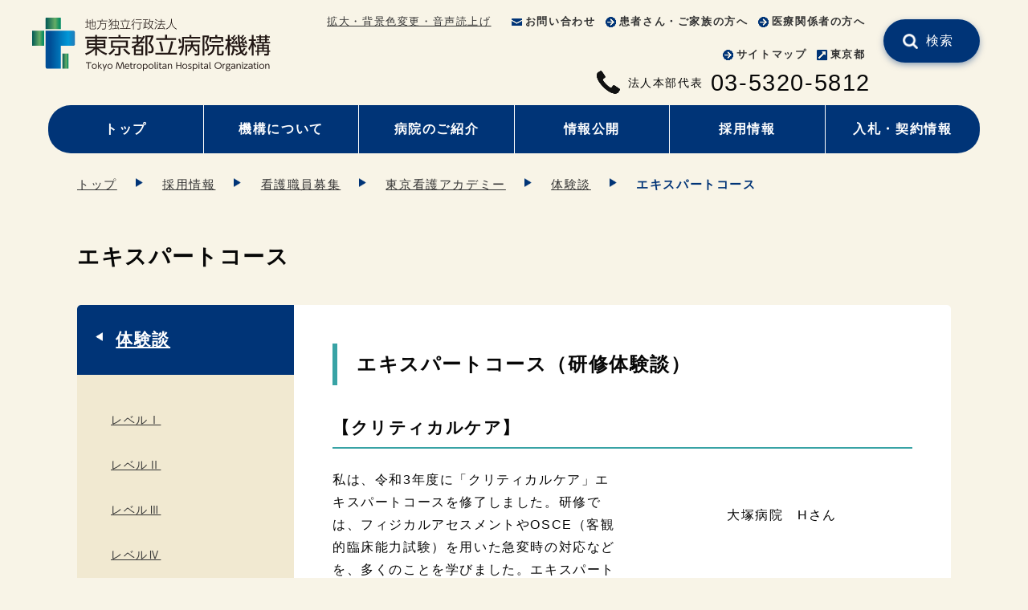

--- FILE ---
content_type: text/html
request_url: https://www.tmhp.jp/kikou/recruit/nurse-midwife/kango_academy/voice/expert.html
body_size: 4666
content:
<!doctype html>
<html lang="ja">
<head prefix="og: http://ogp.me/ns# fb: http://ogp.me/ns/fb# article: http://ogp.me/ns/article#">
<meta charset="UTF-8">
<meta name="viewport" content="width=device-width">
<title>エキスパートコース | 東京都立病院機構</title>
<meta name="date" content="2024-04-02T11:00:00+09:00">
<meta name="description" content="エキスパートコース（研修体験談）【クリティカルケア】大塚病院　Hさん私は、令和3年度に「クリティカルケア」エキスパートコースを修了しました。研修では、フィジカルアセスメントやOSCE（客観的臨床能力試験）を用いた急変時の対応などを、多くのことを学びました。エキスパートコースでは実践的なスキルを身につけることができ、MFICUやNICUの臨床現場で活用しています。また、研修内で...">
<meta name="twitter:card" content="summary_large_image">
<meta property="og:site_name" content="東京都立病院機構">
<meta property="og:type" content="article">
<meta property="og:url" content="https://www.tmhp.jp/kikou/recruit/nurse-midwife/kango_academy/voice/expert.html">
<meta property="og:title" content="エキスパートコース | 東京都立病院機構">
<meta property="og:description" content="エキスパートコース（研修体験談）【クリティカルケア】大塚病院　Hさん私は、令和3年度に「クリティカルケア」エキスパートコースを修了しました。研修では、フィジカルアセスメントやOSCE（客観的臨床能力試験）を用いた急変時の対応などを、多くのことを学びました。エキスパートコースでは実践的なスキルを身につけることができ、MFICUやNICUの臨床現場で活用しています。また、研修内で...">
<meta property="og:image" content="https://www.tmhp.jp/kikou/guide/files/3532/003532/att_0000003.jpg">
<link rel="canonical" href="https://www.tmhp.jp/kikou/recruit/nurse-midwife/kango_academy/voice/expert.html">
<!--modules/10000_module_head.tpl--><link rel="shortcut icon" href="/favicon.ico">
<link href="/exis/css/reset.css" rel="stylesheet">
<link href="/exis/css/kikou_style.css?ver=202409" rel="stylesheet">
<link href="/exis/css/contents.css?ver=202405" rel="stylesheet">
<link href="/exis/css/kikou_page.css?ver=202502" rel="stylesheet">
<script src="/exis/js/jquery-3.6.0.min.js"></script>
<script src="/exis/js/spmenu.js?ver=202405"></script>
<script src="/exis/js/gotop.js?ver=202405"></script>
<script src="/exis/js/newslist.js"></script>
<script src="/exis/js/fixlink.js"></script>
<script src="/exis/js/sp_tel_link.js"></script>
<script src="/exis/js/ga.js"></script>

</head>
<body class="page ">
<!--modules/module_ga_noscript.tpl--><!-- Google Tag Manager (noscript) -->
<noscript><iframe src="https://www.googletagmanager.com/ns.html?id=GTM-54FFS2X" height="0" width="0" style="display:none;visibility:hidden"></iframe></noscript>
<!-- End Google Tag Manager (noscript) -->

  <!-- noscript -->
  <noscript>
    <p class="noscript">本サイトではJavaScriptを使用したコンテンツ・機能を提供しています。JavaScriptを有効にするとご利用いただけます。</p>
  </noscript>
  <!-- スキップリンク -->
  <p><a href="#contents_area" class="skip">本文へ移動</a></p>
  <!-- ▽ ヘッダー -->
  <header class="container">
<!--modules/10000_module_header.tpl-->
<div class="site_ttl">
      <p class="logo"><a href="/index.html">
        <img src="/kikou/shared/files/002277/logo_kikou.svg" alt="東京都立病院機構" height="48" width="200">
      </a></p>
    </div>
    <div class="sp_menu">
      <ul class="assist">
<!--modules/module_assist_headerlink.tpl-->        <li class="pc"><a href="https://www4.zoomsight-sv2.jp/TMHP/controller/index.html#https://www.tmhp.jp/index.html">拡大・背景色変更・音声読上げ</a></li>
        <li class=""><a href=""></a></li>
        <li class="assist_ico "><img src="/kikou/shared/files/002277/ico_mail_blue01.png" alt=""><a href="/kikou/inquiry/">お問い合わせ</a></li>
        <li class="assist_ico "><img src="/kikou/shared/files/002277/ico_arrow01.png" alt=""><a href="/kikou/for-patient.html">患者さん・ご家族の方へ</a></li>
        <li class="assist_ico "><img src="/kikou/shared/files/002277/ico_arrow01.png" alt=""><a href="/kikou/for-medical-personnel.html">医療関係者の方へ</a></li>
        <li class="assist_ico "><img src="/kikou/shared/files/002277/ico_arrow01.png" alt=""><a href="/kikou/sitemap.html">サイトマップ</a></li>
        <li class="assist_ico "><img src="/kikou/shared/files/002277/ico_popup.png" alt=""><a href="https://www.metro.tokyo.lg.jp/">東京都</a></li>

      </ul>
    </div>
    <ul class="head_contact">
      <li class="switch_tel">
      <img src="/exis/img/ico_tel_bk.png" alt="電話番号">
      <span>法人本部代表</span>
      <span class="tel_link">03-5320-5812</span>      </li>
    </ul>
    <div class="site_search head_search clearboth">
      <form name="site_search" action="/cgi-bin/searchform/search.cgi" method="POST" class="search_form">
        <input type="text" name="q" value="" class="search_txt" title="サイト内検索">
        <input type="submit" value="検索" class="search_submit">
      </form>
      <p>例）生活習慣病</p>
    </div>
    <ul class="nav nav_type01">
      <li class="pc"><a href="/index.html">トップ</a></li>
      <li class=""><a href="/kikou/about/index.html">機構について</a></li>
      <li class=""><a href="/kikou/index/index.html">病院のご紹介</a></li>
      <li class=""><a href="/kikou/disclosure/index.html">情報公開</a></li>
      <li class=""><a href="/kikou/recruit/index.html">採用情報</a></li>
      <li class=""><a href="/kikou/bid_contract/index.html">入札・契約情報</a></li>
    </ul>

  </header>
  <div id="contents_area">
    <ul class="breadcrumbs container">
<li><a href="/index.html">トップ</a></li><li><a href="/kikou/recruit/index.html">採用情報</a></li><li><a href="/kikou/recruit/nurse-midwife/index.html">看護職員募集</a></li><li><a href="/kikou/recruit/nurse-midwife/kango_academy/index.html">東京看護アカデミー</a></li><li><a href="/kikou/recruit/nurse-midwife/kango_academy/voice/index.html">体験談</a></li><li>エキスパートコース</li>    </ul>

    <script type="application/ld+json">
    {
      "@context": "https://schema.org",
      "@type": "BreadcrumbList",
      "itemListElement": [
	  {
        "@type": "ListItem",
        "position": 1,
        "name": "東京都立病院機構",
        "item": "https://www.tmhp.jp/index.html" 
      },
	  {
        "@type": "ListItem",
        "position": 2,
        "name": "採用情報",
        "item": "https://www.tmhp.jp/kikou/recruit/index.html" 
      },
	  {
        "@type": "ListItem",
        "position": 3,
        "name": "看護職員募集",
        "item": "https://www.tmhp.jp/kikou/recruit/nurse-midwife/index.html" 
      },
	  {
        "@type": "ListItem",
        "position": 4,
        "name": "東京看護アカデミー",
        "item": "https://www.tmhp.jp/kikou/recruit/nurse-midwife/kango_academy/index.html" 
      },
	  {
        "@type": "ListItem",
        "position": 5,
        "name": "体験談",
        "item": "https://www.tmhp.jp/kikou/recruit/nurse-midwife/kango_academy/voice/index.html" 
      },
      {
        "@type": "ListItem",
        "position": 6,
        "name": "エキスパートコース" 
      }
      ]
    }
    </script>


    <h1 class="h1_base container"><span>エキスパートコース</span></h1>
    <div class="contents">
      <div class="main">
<h2>エキスパートコース（研修体験談）</h2><h3>【クリティカルケア】</h3><div class="imgRightM mceNonEditable"><div class="imgBox"><figure><img class="mceEditable" src="/kikou/guide/files/3532/003532/att_0000003.jpg" alt="" width="377" height="356"><figcaption class="caption mceEditable">大塚病院　Hさん</figcaption></figure></div><div class="txtBox mceEditable"><p>私は、令和3年度に「クリティカルケア」エキスパートコースを修了しました。研修では、フィジカルアセスメントやOSCE（客観的臨床能力試験）を用いた急変時の対応などを、多くのことを学びました。エキスパートコースでは実践的なスキルを身につけることができ、MFICUやNICUの臨床現場で活用しています。また、研修内で看護研究に取り組み、日ごろの臨床現場で感じた疑問を研究的視点でまとめることができました。取り組み内容については学会発表も行い、大変なことも多かった研修でしたが、達成感もありました。エキスパート研修は、他の都立病院の職員と共に学び、情報交換もできる貴重な経験です。</p></div></div><h3>【クリティカルケア】</h3><div class="imgRightM mceNonEditable"><div class="imgBox"><figure><img class="mceEditable" src="/kikou/guide/files/3532/003532/att_0000004.jpg" width="320" height="275" data-open_in_blank="false" alt=""><figcaption class="caption mceEditable">多摩総合医療センター　Sさん</figcaption></figure></div><div class="txtBox mceEditable"><p>私は、エキスパートコース研修「クリティカルケア」を受講しました。生命の危機的状況にある患者の特徴や看護について、成人・小児救急、家族看護、リハビリテーションなどの講義・演習により、根拠のある幅広い知識・技術を学ぶことが出来ました。現在は研修での学びを活かして、救命救急センターの患者に対して、限られた情報からアセスメントし最善の治療や看護は何か考え、日々の業務に臨んでいます。</p><p>また看護研究や指導案の作成に取り組んだことで、研究的視点で事象を捉えることや対象にあわせた後輩指導の方法を学ぶことが出来ました。</p><p>エキスパートコースは他院の研修生と関われる良いチャンスです。研修生と交流ができた1年半は私にとってとても貴重な時間となりました。</p></div></div><p class="align_right">最終更新日：2024年4月2日</p>        <dl class="contact">
          <dt>お問合せ</dt>
          <dd>
            <div>〒163-8001　<br class="sp">東京都新宿区西新宿二丁目8番1号</div>
            <div>東京都立病院機構</div>
            <div>電話：<span class="tel_link">03-5320-5812</span></div>            <div>FAX：<span>03-5388-1435</span></div>          </dd>
        </dl>

      </div>
      <div class="sub">
        <h2 class="sub_cate_h2"><a href="/kikou/recruit/nurse-midwife/kango_academy/voice/index.html">体験談</a></h2>
                <ul class="sub_cate_ul">
          <li><a href="/kikou/recruit/nurse-midwife/kango_academy/voice/level1.html" class="cat01">レベルⅠ</a></li>
          <li><a href="/kikou/recruit/nurse-midwife/kango_academy/voice/level2.html" class="cat01">レベルⅡ</a></li>
          <li><a href="/kikou/recruit/nurse-midwife/kango_academy/voice/level3.html" class="cat01">レベルⅢ</a></li>
          <li><a href="/kikou/recruit/nurse-midwife/kango_academy/voice/level4.html" class="cat01">レベルⅣ</a></li>
          <li><a href="/kikou/recruit/nurse-midwife/kango_academy/voice/general_nurse.html" class="cat01">ジェネラリスト派遣研修</a></li>
          <li><a href="/kikou/recruit/nurse-midwife/kango_academy/voice/growup.html" class="cat01">人材育成</a></li>
          <li><a href="/kikou/recruit/nurse-midwife/kango_academy/voice/expert.html" class="cat01">エキスパートコース</a></li>
          <li><a href="/kikou/recruit/nurse-midwife/kango_academy/voice/dispatch_specific.html" class="cat01">特定行為に係る派遣研修</a></li>
          <li><a href="/kikou/recruit/nurse-midwife/kango_academy/voice/dispatch_nurse.html" class="cat01">認定看護師養成派遣研修</a></li>
          <li><a href="/kikou/recruit/nurse-midwife/kango_academy/voice/dispatch_nurce_manager.html" class="cat01">認定看護管理者派遣研修</a></li>
          <li><a href="/kikou/recruit/nurse-midwife/kango_academy/voice/language.html" class="cat01">語学研修</a></li>
          <li><a href="/kikou/recruit/nurse-midwife/kango_academy/voice/experienced.html" class="cat01">経験者採用者の声</a></li>
          <li><a href="/kikou/recruit/nurse-midwife/kango_academy/voice/professional_nurse.html" class="cat01">専門看護師養成派遣研修</a></li>
          <li><a href="/kikou/recruit/nurse-midwife/kango_academy/voice/training.html" class="cat01">研修後の体験談</a></li>
        </ul>

      </div>
    </div>
  </div>
  <footer>
<!--modules/topsite_module_footer.tpl-->
<p id="gotoTop" class="container"><a href="#top"><img src="/exis/img/gotop_blue01.png" alt="ページの先頭へ"></a></p>

    <div class="footer_inner container">
      <div class="footer_hospitals">
        <h2>病院一覧</h2>
        <ul>
          <li>
              <a href="/hiroo/">広尾病院  </a>
          </li>
          <li>
              <a href="/okubo/">大久保病院</a>
          </li>
          <li>
              <a href="/ohtsuka/">大塚病院</a>
          </li>
          <li>
            <a href="/komagome/">駒込病院</a>
          </li>
          <li>
            <a href="/toshima/">豊島病院</a>
          </li>
          <li>
            <a href="/ebara/">荏原病院</a>
          </li>
          <li>
            <a href="/bokutoh/">墨東病院</a>
          </li>
          <li>
            <a href="/tama/">多摩総合医療センター</a>
          </li>
          <li>
            <a href="/tamahoku/">多摩北部医療センター</a>
          </li>
          <li>
            <a href="/tobu/">東部地域病院</a>
          </li>
          <li>
            <a href="/tamanan/">多摩南部地域病院</a>
          </li>
          <li>
            <a href="/shinkei/">神経病院</a>
          </li>
          <li>
            <a href="/shouni/">小児総合医療センター</a>
          </li>
          <li>
            <a href="/matsuzawa/">松沢病院</a>
          </li>
          <li class="kikou_link">
            <a href="/">東京都立病院機構</a>
          </li>
        </ul>
      </div>

      <div class="footer_nav">
        <ul class="footer_nav01">
          <li><a href="/kikou/about/index.html">機構について</a></li>
          <li><a href="/kikou/index/index.html">病院のご紹介</a></li>
          <li><a href="/kikou/disclosure/index.html">情報公開</a></li>
        </ul>
        <ul class="footer_nav02">
          <li><a href="/kikou/recruit/index.html">採用情報</a></li>
          <li><a href="/kikou/bid_contract/index.html">入札・契約情報</a></li>
        </ul>
      </div>

    <div class="footer_prf_sns_wrap"> <!-- .footer_prf_sns_wrap -->
	<div class="fotter_profile">
	<div class="footer_logo">
          <p class="logo"><img src="/kikou/shared/files/002268/w_logo_kikou.svg" alt="東京都立病院機構" height="48" width="200"></p>
        </div>
        <ul class="footer_inquiry">
          <li class="fotter_add">〒163-8001 東京都新宿区西新宿二丁目8番1号　東京都庁　第一本庁舎24階南側（Eエレベータ）</li>
          <li class="switch_tel">
          <img src="/exis/img/ico_tel_bk.png" alt="電話番号">
          <span>法人本部代表</span>
          <span class="tel_link">03-5320-5812</span>          </li>
          <li class="switch_tel">
          （受付時間：平日午前9時～午後5時）          </li>
        </ul>
        <p class="ft_prf_att">各都立病院への問合せは、各病院のホームページをご確認ください。</p>
      </div>
         <ul class="footer_sns"> <!-- add .footer_sns -->
           <li><a href="https://liff.line.me/1645278921-kWRPP32q/?accountId=876irthg" data-no_outerlink="1" class=" external another" target="_blank"><img src="/exis/img/sns_logo_line.png" width="100px" alt="公式LINE"></a></li>
           <li><a href="https://x.com/toritsubyouin" data-no_outerlink="1" class=" external another" target="_blank"><img src="/exis/img/sns_logo_x.png" width="100px" alt="公式X"></a></li>
           <li><a href="https://www.youtube.com/channel/UCCA6O29wp3DQRbcuVpkQTGA" data-no_outerlink="1" class=" external another" target="_blank"><img src="/exis/img/sns_logo_yb.png" width="100px" alt="公式YouTube"></a></li>
         </ul>
      </div> <!-- /.footer_prf_sns_wrap -->

    </div>

    <div class="footer_sub">
      <div class="footer_sub_inner">
        <ul class="footer_sub_nav">
          <li><a href="/kikou/site_policy.html">サイトポリシー</a></li>
          <li><a href="/kikou/privacy/policy.html">個人情報の取扱いについて</a></li>
          <li><a href="/kikou/sitemap.html">サイトマップ</a></li>
          <li><a href="/kikou/link.html">リンク集</a></li>
        </ul>
        <p class="copyright">© TOKYO METROPOLITAN HOSPITAL ORGANIZATION All Rights Reserved.</p>
      </div>
    </div>


  </footer>
  <script>

  </script>
<script src="/exis/js/getpdf.js"></script>
</body>
</html>

--- FILE ---
content_type: text/css
request_url: https://www.tmhp.jp/exis/css/kikou_style.css?ver=202409
body_size: 3702
content:
@charset "utf-8";
/* CSS Document */
/*----------------------------------------------------
 共通
------------------------------------------------------*/
body {
  font-family: "メイリオ", Meiryo, "ヒラギノ角ゴ Pro W3", "Hiragino Kaku Gothic Pro", "ＭＳ Ｐゴシック", "MS PGothic", sans-serif;
  color: #070707;
  background-color: #fff;
  word-break: break-word;
  width: 100%;
  height: 100%;
  /* footerを最下部に固定する */
	display: flex;
	flex-direction: column;
	min-height: 100vh;
  letter-spacing: .1em;
  background-color: #f8f4e7;
  font-weight: normal;
  /* iPhone文字拡大対応 */
  -webkit-text-size-adjust: 100%;
}

.clearfix:after,
.clearfix:before {
  content: ".";
  display: block;
  clear: both;
  height: 0px;
  visibility: hidden;
}

.clearboth {
  clear: both;
}

a {
  color: #333;
}

.pc {
	display: none;
}

.voice {
  display: block;
  width: 1px;
  height: 1px;
  overflow: hidden;
  white-space: nowrap;
  text-indent: 100%;
}

/*noscript指定*/
.noscript {
  margin: 0 auto 1.5em;
  padding: .3em 1em;
  background-color: #eee;
  font-size: 80%;
}

/* スキップリンク */
.skip {
  text-align: center;
  padding: .3em 0;
  top: auto;
  width : 1px;
  font-size: .1%;
  line-height: .1;
  position: absolute;
  left: -100%;
  z-index: 9999;
  background-color: #003477;
  color: #fff;
  font-weight: bold;
}

.skip:focus {
  display: block;
  width: 100%;
  font-size: 100%;
  line-height: 1.5em;
  top: 0;
  left: 0;
}

input[type="submit"] {
  cursor: pointer;
}

header img,
footer img {
  height: auto;
}

tbody {
  /* iPhone文字拡大対応 */
  -webkit-text-size-adjust: 100%;
}

/*----------------------------------------------------
 header
------------------------------------------------------*/
.site_ttl {
  /* background: url(../img/logo.png) no-repeat left center transparent;
  background-size: auto 90%; */
  margin: .8em 0;
  margin-right: 3em;
  line-height: 1.4em;
  letter-spacing: normal;
  position: relative;
  height: 3em;
}

/* .ass_name {
  font-size: 78%;
} */

.logo {
  font-size: 140%;
  font-weight: bold;
  max-height: 100%;
}

.logo a {
  position: absolute;
  text-decoration: none;
  display: flex;
  height: 100%;
  background-size: auto 100%;
  top: 0;
  left: 0;
  border-bottom: 0;
  max-width: 100%;
  align-items: center;
}

.logo img {
  height: 100%;
  width: auto;
}

.assist {
  display: flex;
  flex-wrap: wrap;
  font-size: 80%;
}

.assist li {
  margin: .5em;
}

.assist_ico a {
  font-weight: bold;
  text-decoration: none;
}

.assist_ico img {
  display: inline-block;
  width: 1.3em;
  vertical-align: middle;
  padding-right: .3em;
}

/* グロナビ */
.nav {
  display: flex;
  flex-wrap: wrap;
  justify-content: flex-start;
  margin-bottom: .5em;
  font-weight: bold;
}

.nav li {
  width: 50%;
  margin: 1em 0;
  text-align: center;
}

/* .nav .nav_01 a {
  background-image: url(../img/ico_nav_01_01.png);
  background-size: auto 34px;
  background-position-y: 10px;
}
.nav .nav_02 a {
  background-image: url(../img/ico_nav_01_02.png);
  background-size: auto 34px;
  background-position-y: 10px;
}
.nav .nav_03 a {
  background-image: url(../img/ico_nav_01_03.png);
  background-size: 38px;
  background-position-y: 14px;
}
.nav .nav_04 a {
  background-image: url(../img/ico_nav_01_04.png);
  background-size: auto 34px;
  background-position-y: 10px;
}
.nav .nav_05 a {
  background-image: url(../img/ico_nav_01_05.png);
  background-size: auto 34px;
  background-position-y: 10px;
}
.nav .nav_06 a {
  background-image: url(../img/ico_nav_01_06.png);
  background-size: auto 34px;
  background-position-y: 10px;
}

.nav_type01 .nav_02 a {
  background-image: url(../img/ico_nav_01_07.png);
  background-size: auto 34px;
  background-position-y: 10px;
}
.nav_type01 .nav_03 a {
  background-image: url(../img/ico_nav_01_08.png);
  background-size: 38px;
  background-position-y: 14px;
}
.nav_type01 .nav_04 a {
  background-image: url(../img/ico_nav_01_09.png);
  background-size: auto 34px;
  background-position-y: 10px;
}
.nav_type01 .nav_05 a {
  background-image: url(../img/ico_nav_01_03.png);
  background-size: auto 34px;
  background-position-y: 10px;
}
.nav_type01 .nav_06 a {
  background-image: url(../img/ico_nav_01_10.png);
  background-size: auto 34px;
  background-position-y: 10px;
}
.nav_type01 .nav_07 a {
  background-image: url(../img/ico_nav_01_05.png);
  background-size: auto 34px;
  background-position-y: 10px;
}

.nav_type02 .nav_02 a {
  background-image: url(../img/ico_nav_01_03.png);
  background-size: auto 34px;
  background-position-y: 10px;
}
.nav_type02 .nav_03 a {
  background-image: url(../img/ico_nav_01_07.png);
  background-size: 34px;
  background-position-y: 10px;
}
.nav_type02 .nav_04 a {
  background-image: url(../img/ico_nav_01_11.png);
  background-size: auto 34px;
  background-position-y: 10px;
}
.nav_type02 .nav_05 a {
  background-image: url(../img/ico_nav_01_12.png);
  background-size: auto 34px;
  background-position-y: 10px;
}
.nav_type02 .nav_06 a {
  background-image: url(../img/ico_nav_01_13.png);
  background-size: auto 34px;
  background-position-y: 10px;
} */

.nav a {
  display: flex;
  flex-direction: column;
  justify-content: flex-start;
  align-items: center;
  height: 100%;
  text-decoration: none;
}

.nav img {
  height: 4em;
  width: auto;
  padding: .5em 0;
}

/* 問合せ先 */
.head_contact {
  text-align: center;
  font-size: 1.8em;
}

.head_contact li {
  margin-bottom: .5em;
}

.head_contact img {
  width: 1em;
}

.head_contact span:not([class]) {
  font-size: 50%;
}

/* サイト内検索 */
.head_search {
  margin: 2em 0;
}

.search_form {
  height: 3.5em;
  border-radius: 1.75em;
  overflow: hidden;
  background-color: #fff;
  padding-left: 1em;
  display: flex;
  justify-content: space-between;
  margin-bottom: 1em;
  box-shadow: 0px 8px 8px -6px rgba(0, 0, 0, 0.26);
}

.search_form input[type="text"] {
  height: 100%;
  width: calc(100% - 90px);
  border: 1px solid #fff;
}

.search_form input[type="submit"] {
  min-width: 5em;
  height: 100%;
  background: url(../img/ico_search_white.png) no-repeat .9em center #003477;
  background-size: 1.2em;
  color: #fff;
  padding-left: 1.5em;
  border: 1px solid #003477;
  border-bottom-right-radius: 1.75em;
  border-top-right-radius: 1.75em;
  outline-offset: -4px;
}

.head_search p {
  font-size: 0.95em;
}

/* js_onメニュー */
.js_on header {
  position: relative;
}

.menu_off {
  background: url(../img/menu_basic.png) no-repeat center top;
}

.menu_on {
  background: url(../img/menu_basic_close.png) no-repeat center top;
}

.menu_btn {
  position: absolute;
  top: 2em;
  right: 3vw;
  text-decoration: none;
  font-size: 60%;
  display: inline-block;
  padding-top: 2.3em;
  background-size: 2.5em;
  min-width: 4.8em;
  text-align: center;
}
@media screen and (min-width:420px) {
  .menu_btn {
    right: 5vw;
  }
}

.js_on .sp_menu {
  position: absolute;
  top: 4.6em;
  left: 0;
  background-color: #fff;
  width: 100%;
  z-index: 5;
}

.sp_nav {
  display: flex;
  flex-wrap: wrap;
  margin-bottom: 2em;
  font-weight: bold;
}

.sp_nav li {
  width: 50%;
  border-bottom: 1px dashed #707070;
}

.sp_nav li:nth-child(2n) {
  border-right: 1px dashed #707070;
}

.sp_nav a {
  text-decoration: none;
  display: flex;
  justify-content: center;
  align-items: center;
  background-color: #003477;
  color: #fff;
  padding: 1em 0;
}

.sp_nav img {
  display: none;
}

.sp_assist .support {
  display: none;
}

.sp_assist {
  display: flex;
  /* justify-content: center; */
  flex-wrap: wrap;
}

.sp_assist li {
  text-align: center;
  margin-bottom: 1em;
  width: 100%;
}

.sp_assist .head_access,
.sp_assist .head_inquiry,
.sp_assist .assist_ico {
  width: 50%;
}

.sp_contact {
  text-align: center;
  font-size: 2em;
}

.sp_contact li {
  margin-bottom: .8em;
  display: flex;
  justify-content: center;
  align-items: center;
}

.sp_contact img {
  width: .8em;
  height: auto;
}

.sp_contact span:not([class]) {
  font-size: 50%;
}

.appoint_tel {
  color: #9b1a1a;
}

.head_contact .tel_link a,
.sp_contact .tel_link a {
  color: inherit;
}

.sp_menu .site_search {
  margin: 0 5vw 2em;
}

.sp_menu .search_form {
  border: 1px solid #b8b8b8;
  box-shadow: none;
}

.sp_menu .site_search p {
  font-size: 95%;
}

/*----------------------------------------------------
 footer
------------------------------------------------------*/
footer {
  background-color: #fff;
  margin-top: 4em;
  letter-spacing: 0;
}

#gotoTop {
  text-align: right;
  min-height: 1.59em;
}

#gotoTop a {
  display: inline-block;
  width: 3.15em;
  height: 3.17em;
  margin-top: -1.57em;
  z-index: 100;
}

#gotoTop img {
  box-shadow: 0px 3px 8px -1px rgb(0, 52, 119, .5);
  border-radius: 50%;
}

.footer_inner {
  margin: 1.5em 0 3em;
}

.footer_inquiry {
  margin-bottom: 2.5em;
}

.fotter_profile {
  text-align: center;
}

.footer_inquiry li {
  margin-bottom: .5em;
}

.footer_logo {
  margin-bottom: 1em;
}

.footer_logo .logo {
  height: 2em;
}

.fotter_tel,
.fotter_fax {
  font-size: 1.8em;
}

.fotter_tel span,
.fotter_fax span {
  font-size: 50%;
  padding: 0 .5em;
}

.fotter_tel img,
.fotter_fax img {
  width: 1em;
}

.footer_appoint_tel,
.footer_switch_tel,
.footer_inquiry .appoint_tel,
.footer_inquiry .switch_tel {
/*  font-size: 1.8em; */
  display: flex;
  flex-wrap: wrap;
  align-items: center;
  justify-content: center;
  gap: .2em;
}

.footer_appoint_tel img,
.footer_switch_tel img,
.footer_inquiry .appoint_tel img,
.footer_inquiry .switch_tel img {
  width: .8em;
  height: auto;
}

.footer_appoint_tel,
.footer_inquiry li:nth-child(2) {
  font-size: 1.6em;
}

.footer_appoint_tel span:not([class]),
.footer_inquiry li:nth-child(2) span:not([class]) {
  font-size: 60%;
  font-weight: bold;
}
.footer_switch_tel span:not([class]),
.footer_inquiry li:not(:nth-child(2)) span:not([class]) {
  font-size: 80%;
  font-weight: bold;
}

.footer_appoint_tel {
  color: #9b1a1a;
}

.footer_nav01 li,
.footer_nav02 li {
  border-bottom: dashed 1px #707070;
}

.footer_inquiry .tel_link a {
  color: inherit;
}

.footer_nav01 a,
.footer_nav02 a {
  padding: 1em 3em 1em 1em;
  text-decoration: none;
  display: block;
  background: url(../img/ico_link_blue01.png) no-repeat calc(100% - 1em) center;
  background-size: .8em;
}


.footer_sub {
  background-color: #003477;
  padding: 3em 5vw;
}

.footer_sub,
.footer_sub a {
  color: #fff;
}

.footer_sub_nav {
  display: flex;
  flex-wrap: wrap;
}

.footer_sub_nav li {
  width: 50%;
  text-align: center;
  margin-bottom: 2em;
}

.copyright {
  font-size: 81.5%;
  line-height: 1.5;
  text-align: center;
}

/* フッター病院一覧 */
.footer_hospitals h2 {
  padding: 1em 3em 1em 1em;
  text-decoration: none;
  font-weight: normal;
  display: block;
  background-size: .8em;
  border-bottom: dashed 1px #707070;
  position: relative;
}

.footer_hospitals ul {
  padding-top: 1em;
  grid-template-columns: repeat(auto-fit, minmax(240px, 1fr));
}

.footer_hospitals li {
  margin-bottom: .5em;
}

.footer_hospitals .kikou_link {
  grid-column: 1 / 2;
}

.foot_off {
  background-image: url(../img/ico_opn_blue01.png);
}

.foot_on {
  background-image: url(../img/ico_cls_blue01.png);
}

.foot_btn {
  display: block;
  width: .8em;
  height: .8em;
  white-space: nowrap;
  text-indent: 200%;
  overflow: hidden;
  border-radius: 50%;
  position: absolute;
  right: 1em;
  top: calc(50% - .4em);
  background-repeat: no-repeat;
  background-position: center;
  background-size: contain;
}

.footer_nav {
  margin-bottom: 2.5em;
}

/*----------------------------------------------------
 snsモジュール
------------------------------------------------------*/
.sns_parts {
  text-align: center;
  margin: 3.5em auto !important;
}

.sns_parts > * {
  max-width: 100% !important;
  max-height: 100% !important;
  margin: 0 auto !important;
}

.sns_parts > .instagram-media {
  max-width: 540px !important;
}

/* 202409_footer_sns */
.footer_sns {
  display: flex;
  flex-wrap: wrap;
  gap: 1em;
  justify-content: center;
}

.footer_sns li {
  width: calc( (100% - 4em) / 5 );
  max-width: 3em;
  display: flex;
  align-items: center;
}

.footer_inquiry {
  margin-bottom: 0;
}

.fotter_profile {
  margin-bottom: 2em;
}

.ft_prf_att {
  font-size: 85%;
}

/*----------------------------------------------------
 タブレット表示
------------------------------------------------------*/
@media screen and (min-width:780px), print {
  /*
   header
  ------------------------------------------------------*/
  /* .nav {
    flex-wrap: nowrap;
  } */

  .nav li {
    padding: 0 .5em;
  }

  /* .nav_type01 li {
    width: calc(100% / 6);
  }

  .nav_type02 li {
    width: 20%;
  } */

  /* .nav a {
    display: block;
  } */

  .nav a:hover {
    opacity: .8;
  }

  .nav li:not(:first-child) {
    border-left:  1px solid #fff;
  }

}

/*----------------------------------------------------
 pc表示
------------------------------------------------------*/
@media screen and (min-width:1230px), print {

  body {
    /* iPadでの背景色切れ対応 */
    min-width: 960px;
  }

  /*
   共通
  ------------------------------------------------------*/
  .pc {
    display: block;
  }

  .sp {
    display: none;
  }

  /*
   header
  ------------------------------------------------------*/
  .site_ttl {
    float: left;
    width: 300px;
    z-index: 10;
    position: relative;
    background-size: auto 3em;
    height: 6em;
    padding-right: 0;
    margin-left: -20px;
  }

  .site_ttl a {
    background-color: #f8f4e7;
    border-bottom-right-radius: 40px;
    padding: .5em 0 1em;
    background-size: auto 2.5em;
    background-position-y: .5em;
    max-width: none;
  }

  .site_ttl img {
    height: 108%;
  }

  .sp_menu,
  .js_on .sp_menu {
    position: static;
  }

  .page.js_on .sp_menu,
  .foreign.js_on .sp_menu {
    background-color: inherit;
  }
  .assist {
    float: right;
    width: calc(100% - 36.5em);
    padding-top: .5em;
    justify-content: flex-end;
    z-index: 10;
    position: sticky;
    background-color: #f8f4e7;
  }

  .nav {
    flex-wrap: nowrap;
    border-radius: 1.75em;
    overflow: hidden;
  }
  /*
   footer
  ------------------------------------------------------*/
  .footer_inner {
    display: flex;
    flex-wrap: wrap;
    gap: 4rem 2rem;
    padding-top: 3em;
  }

  .fotter_profile {
    width: 100%;
    text-align: left;
  }

  .footer_nav {
    display: flex;
    justify-content: flex-end;
    width: auto;
    max-width: 60em;
    flex: 1;
  }

  .footer_nav ul {
    width: 48%;
  }

  .footer_nav ul:not(:first-child) {
    margin-left: 4%;
  }

  .fotter_tel,
  .fotter_fax {
    justify-content: flex-start;
  }

  .footer_sub {
    padding: .5em 5vw;
  }

  .footer_sub_inner {
    display: flex;
    justify-content: space-between;
    padding: 1em 0;
    width: calc(100vw - 120px);
  }

  .footer_sub_nav li {
    width: auto;
    margin-bottom: 0;
  }

  .footer_sub_nav li:not(:last-child) {
    margin-right: 2em;
  }

  .footer_hospitals {
    flex: 1.2;
  }

  .footer_hospitals ul {
    margin-left: 0!important;
    display: grid;
    grid-template-columns: repeat(auto-fit, minmax(200px, 1fr));
    gap: 0.5em 1em;
    width: 100%;
  }

  .footer_hospitals li {
    margin-bottom: 0;
  }

  .fotter_profile {
    width: 100%;
    margin-bottom: 0;
  }

  .footer_inquiry {
    display: flex;
    flex-wrap: wrap;
    gap: 1em;
  }
  
  .footer_inquiry li {
    margin-bottom: 0;
  }

  .fotter_add {
    width: 100%;
  }

  .fotter_add span {
    display: inline-block;
  }

  .fotter_add span:not(:first-child) {
    margin-left: 1em;
  }

  .fotter_fax {
    margin-left: 1em;
  }

  .copyright {
    display: flex;
    align-items: center;
  }

  /* 202409_footer_sns */
  .footer_prf_sns_wrap {
    display: flex;
    align-items: flex-end;
    width: 100%;
  }
  
  .footer_prf_sns_wrap .fotter_profile {
    width: calc(100% - 20em);
  }
  
  .fotter_profile {
    margin-bottom: 2em;
  }
  
  .footer_sns {
    margin-bottom: 3em;
    justify-content: flex-end;
    width: 20em;
  }
  
  .footer_inquiry {
    margin-bottom: .5em;
  }

  /* エディタ用 */
  #tinymce .footer_inner {
    max-width: 100%;
  }
}

@media print {
  #gotoTop,
  .menu_btn {
    display: none;
  }
  footer {
    padding-top: 3em;
  }
}

/* 文字サイズ・色合いの変更（設定）
=============================================================================================*/
.fsize ul,
.bgcolor ul {
    display: flex;
    flex-wrap: wrap;
    margin: -1em 0 2em;
}

.fsize a,
.bgcolor a {
    padding: .3em 2em;
    border: 1px solid #666;
    border-radius: 5px;
    display: block;
    min-width: 8em;
    text-align: center;
}

.main .fsize a::before,
.main .bgcolor a::before {
  content: none;
}

.fsize li,
.bgcolor li {
    margin-right: 1.5em;
}

.bt2 a {
    background-color: #000;
    color: #fff;
}

.bt3 a {
    background-color: #00f;
    color: #ff0;
}

/* 画面色（全ページ共通）
=============================================================================================*/
.nonebg footer,
.nonebg h2,
.nonebg .top_main h2,
.nonebg .movie {
	background-image: none;
}

/* 画面色　黒 */
.black * {
  color: #FFF !important;
  background-color: #000 !important;
  border-color: #fff !important;
}

body.black {
  background-image: none;
  background-color: #000;
}

.black #main_vis .inner { background-color: transparent !important;}

.black h2
.black h2 a {
  background-color: #FFF !important;
  color: #000 !important;
}

/* 画面色　青 */

.blue * {
  color: #FF0 !important;
  background-color: #00F !important;
  border-color: #FF0 !important;
}

body.blue {
  background-image: none;
  background-color: #00F;
}

.blue h2 a {
  background-color: #FF0 !important;
  color: #00F !important;
}


--- FILE ---
content_type: text/css
request_url: https://www.tmhp.jp/exis/css/kikou_page.css?ver=202502
body_size: 8286
content:
@charset "utf-8";
/* CSS Document */

/*----------------------------------------------------
 header
------------------------------------------------------*/

/*----------------------------------------------------
 メインコンテンツ
------------------------------------------------------*/
/* パン屑 */
.breadcrumbs {
  display: flex;
  flex-wrap: wrap;
  font-size: 95%;
  background-color: #f1e9d1;
  line-height: 2em;
  padding: 1em 5vw;
}

.breadcrumbs li {
  margin-right: 1.5em;
  color: #003477;
  font-weight: bold;
}

.breadcrumbs a {
  font-weight: normal;
}

.breadcrumbs li:not(:first-child)::before {
  content: "";
  display: inline-block;
  margin-right: 1.5em;
  width: .7em;
  height: 1em;
  background: url(../img/ico_link02_blue01.png) no-repeat left center;
  background-size: 80%;
}

.main {
  background-color: #fff;
  padding: 3em 5vw;
}

/* hタグ */
.h1_base {
  min-height: 120px;
  display: flex;
  flex-wrap: wrap;
  align-items: center;
  font-size: 170%;
}

.main h2 {
  border-left: 6px solid #38a3a5;
  font-size: 150%;
  padding: .5em 0 .5em 1em;
  margin-bottom: 1.2em;
}

.main h2:not(:first-child) {
  margin-top: 1.5em;
}

.main h3 {
  border-bottom: 2px solid #38a3a5;
  font-size: 130%;
  padding: .5em 0;
  margin-bottom: 1.2em;
}

.main h4 {
  border-bottom: 1px solid #38a3a5;
  font-size: 120%;
  padding: .8em 0;
  margin-bottom: 1.5em;
  display: table;
}

.main h5 {
  font-size: 110%;
  padding: 1em 0;
  margin-bottom: 1.5em;
  position: relative;
}

.main h5::after {
  content: "";
  display: block;
  width: 3em;
  height: 1px;
  border-top: 1px solid #38a3a5;
  position: relative;
  bottom: -.8em;
  left: 0;
}

/* 段落 */
.main p {
  margin-bottom: 1.5em;
}

.main strong {
  font-weight: bold;
  color: #9b1a1a;
}

.main em {
  font-family: "游ゴシック体", YuGothic, "游ゴシック", "Yu Gothic", "ヒラギノ角ゴ Pro W3", "Hiragino Kaku Gothic Pro", "ＭＳ Ｐゴシック", "MS PGothic", sans-serif;
  font-style: italic;
}

.main .align_center {
  text-align: center;
}

.main .align_right {
  text-align: right;
}

.main hr {
  border: none;
  border-top: 1px solid #bfbfbf;
  height: 1px;
  margin: 0 0 2em;
}

/* リスト */
.main ul,
.main ol {
  margin-bottom: 3em;
}

.main .disc,
.main .decimal,
.main .annotation {
  margin-left: 1.5em;
}

.main li {
  margin-bottom: 1em;
}

.main .disc {
  list-style-type: disc;
  list-style-image: url(../img/ico_dot_blue.png);
}

.main .decimal {
  list-style-type: decimal;
}

.main .upper-roman {
  list-style-type: upper-roman;
  margin-left: 1.8em;
}

.main .upper-latin {
  list-style-type: upper-latin;
  margin-left: 1.8em;
}

.main .annotation {
  list-style-type: disc;
  list-style-image: url(../img/ico_annotation.png);
}

/* 定義リスト */
.main dl {
  margin-bottom: 3em;
}

.main dt {
  margin-bottom: .5em;
  font-weight: bold;
}

.main dd {
  margin-bottom: .5em;
}

.main dl:not(.qa) dd {
  padding-left: 2em;
}

/* リンクリスト */
.main a {
  font-weight: bold;
}

.main .link_normal {
  background: url(../img/ico_link02_blue01.png) no-repeat left .4em;
  background-size: .5em;
  padding-left: 1em;
  margin: 0 .5em;
  display: inline-block;
}

.main .link_anchor {
  position: relative;
  padding-left: 1.2em;
  margin: 0 .5em;
  margin-left: .3em;
  display: inline-block;
}

.main .link_anchor::before {
  content: "";
  display: block;
  position: absolute;
  left: 0;
  top: .28em;
  width: .7em;
  height: .7em;
  background: url(../img/ico_link02_blue01.png) no-repeat center;
  background-size: 83%;
  transform: rotate(90deg);
}

.main .links_01 .link_anchor,
.main .links_02 .link_anchor,
.main .links_07 .link_anchor,
.main .links_08 .link_anchor {
  position: static;
}

.main .links_01 .link_anchor::before,
.main .links_02 .link_anchor::before,
.main .links_03 .link_anchor::before,
.main .links_04 .link_anchor::before,
.main .links_05 .link_anchor::before,
.main .links_06 .link_anchor::before,
.main .links_07 .link_anchor::before,
.main .links_08 .link_anchor::before {
  content: none;
}

.main .link_blank {
  background: url(../img/ico_link02_blue01.png) no-repeat left .4em, url(../img/ico_link_blank.png) no-repeat right center;
  background-size: .5em, 1.3em;
  margin: 0 .5em;
  padding: 0 2em 0 1em;
  display: inline-block;
}

.main .links_03 .link_normal,
.main .links_04 .link_normal,
.main .links_05 .link_normal,
.main .links_06 .link_normal,
.main .links_03 .link_blank,
.main .links_04 .link_blank,
.main .links_05 .link_blank,
.main .links_06 .link_blank {
  background: none;
  margin: 0;
}

.main .links_01 a,
.main .links_02 a {
  background: url(../img/ico_link02_blue01.png) no-repeat left .4em;
  background-size: .5em;
  padding: 0 .5em 0 1em;
  display: inline-block;
  margin-left: 0;
}

.main .links_02,
.main .links_03,
.main .links_04,
.main .links_05,
.main .links_06,
.main .links_07,
.main .links_08 {
  display: flex;
  flex-wrap: wrap;
}

.main .links_02 li,
.main .links_03 li,
.main .links_04 li,
.main .links_05 li,
.main .links_07 li,
.main .links_08 li {
  width: calc(50% - 5px);
}

.main .links_02 li:nth-child(2n),
.main .links_03 li:nth-child(2n),
.main .links_04 li:nth-child(2n),
.main .links_05 li:nth-child(2n),
.main .links_07 li:nth-child(2n),
.main .links_08 li:nth-child(2n) {
  margin-left: 10px;
}

.main .links_06 li {
  width: calc(33% - 6px);
}

.main .links_06 li:not(:nth-child(3n + 1)) {
  margin-left: 9px;
}

.main .links_03 a,
.main .links_04 a,
.main .links_05 a,
.main .links_06 a,
.main .links_07 a,
.main .links_08 a {
  text-decoration: none;
  display: block;
  border-bottom: 1px dotted #707070;
  padding-right: 2em;
  padding: 1em 2em 1em 0;
  height: 100%;
}

.main .links_03 a,
.main .links_04 a,
.main .links_05 a,
.main .links_06 a {
  position: relative;
}

.main .links_03 a::after,
.main .links_04 a::after,
.main .links_05 a::after,
.main .links_06 a::after {
  content: "";
  display: block;
  position: absolute;
  right: 0;
  top: .8em;
  width: 1em;
  height: 2em;
  background: url(../img/ico_link02_blue01.png) no-repeat center 100%;
  background-size: 52%;
  transform: rotate(90deg);
}

.main .links_07 a,
.main .links_08 a {
  background: url(../img/ico_link_blue01.png) no-repeat calc(100% - .7em) center;
  background-size: 1em;
  margin-left: 0;
}

/* 表 */
.main .table-scroll {
  margin-bottom: 3em;
  overflow-x: auto;
}

.main table {
/*  border-collapse: separate; */
  border-collapse: collapse;
  border: 1px solid #bfbfbf;
  border-radius: 10px;
  min-width: 800px;
/*  white-space: nowrap; */
}

.main .just_width {
  width: auto !important;
  min-width: auto !important;
  max-width: 100% !important;
}

.table_toggle {
  margin-bottom: 1em;
  font-weight: bold;
  width: 99.5%;
  position: sticky;
  top: 0;
  left: 0;
  white-space: normal;
  display: flex;
  justify-content: flex-end;
  align-items: center;
}

.table_toggle::before,
.table_toggle::after {
  content: "";
  width: 1.25em;
  height: 1.25em;
  background: no-repeat center/cover;
  margin-right: .5em;
}

.table_toggle::before {
  background-image: url(../img/horizontal.svg);
  opacity: .3;
}

.table_toggle::after {
  background-image: url(../img/maximize.svg);
}

.scroll_width .table_toggle::before {
  opacity: 1;
}

.scroll_width .table_toggle::after {
  opacity: .3;
}

.table_toggle button {
  /* margin-left: auto; */
  width: 10em;
  display: block;
  border-radius: 50px;
  border: 1px solid #bfbfbf;
  background: none;
  font-size: 87.5%;
  height: 2.4em;
  padding: 0;
  cursor: pointer;
  order: 1;
}

.main caption {
  text-align: left;
  margin-bottom: 1em;
  font-weight: bold;
  width: 85vw;
  position: sticky;
  top: 0;
  left: 0;
  white-space: normal;
}

.main .table_scroll {
  margin-bottom: 0;
  text-align: right;
  display: flex;
  align-items: center;
  justify-content: flex-end;
  font-weight: normal;
  line-height: 1.5;
}

.main .table_scroll::before {
  content: "";
  display: inline-block;
  width: 1.5em;
  height: 1.5em;
  margin-right: 1em;
  background: url(../img/ico_arr_blue01.png) no-repeat center center;
  background-size: 1.5em;
}

/* 
.main tr:first-child th:first-child,
.main tr:first-child td:first-child {
  border-top-left-radius: 10px;
}

.main tr:first-child th:last-child,
.main tr:first-child td:last-child {
  border-top-right-radius: 10px;
}

.main tr:last-child th:first-child,
.main tr:last-child td:first-child {
  border-bottom-left-radius: 10px;
}

.main tr:not(:first-child) th,
.main tr:not(:first-child) td {
  border-top: 1px solid #bfbfbf;
}

.main th:not(:first-child),
.main td:not(:first-child) {
  border-left: 1px solid #bfbfbf;
}
*/

.main th {
  background-color: #f7f7f7;
  padding: 1em;
  font-weight: bold;
  text-align: left;
  vertical-align: middle;
  border: 1px solid #bfbfbf;
}

.main td {
  padding: 1em;
  vertical-align: middle;
  border: 1px solid #bfbfbf;
}

.main .bg_div td,
.main .qa td {
  background-color: #fff;
}

/* 画像レイアウト */
.contents .main .image_circle,
.mce-content-body.main .image_circle {
  border-radius: 50% !important;
  width: calc(90vw * .8);
  height: calc(90vw * .8);
  max-width: 600px;
  max-height: 600px;
  object-fit: cover;
  object-position: center;
}

.main .imgBox:not(:last-child) {
  margin-bottom: 2em;
}

.main img {
  max-width: none;
}

.main .imgBox img {
  /* border-radius: 10px; */
  height: auto;
  max-width: 100%;
}

.main .imgBox .image_circle {
  width: 100%;
}

.main .imgBox figure {
  text-align: center;
}

.main .center {
  width: 92%;
  margin: 0 auto 3em;
}

.main .imgLeftM,
.main .imgLeftS,
.main .imgRightM,
.main .imgRightS,
.main .imgAllS,
.main .imgAllM {
  width: 80%;
  margin: 0 auto 3em;
}

.main .caption {
  text-align: center;
  margin-top: 1em;
}

.main .txtBox {
  margin-top: 1.5em;
}

.main .photo_link {
  width: 0px;
  height: 0px;
  display: block;
  white-space: nowrap;
  overflow: hidden;
}

/* 装飾div */
.main .border_div {
  border: 1px solid #bfbfbf;
  border-radius: 10px;
  padding: 1.5em;
  margin-bottom: 3em;
}

.main .bg_div {
  background-color: #f8f4e7;
  border-radius: 10px;
  padding: 1.5em;
  margin-bottom: 3em;
}

/* qa */
.main .qa {
  border-bottom: 1px dashed #707070;
}

.js_on .qa {
  position: relative;
}

.js_on .qa dt {
  cursor: pointer;
  padding-right: 3em;
  position: relative;
  z-index: 2;
}

.qa_close > a {
  background: url(../img/ico_opn_blue01.png) no-repeat center;
}
.qa_open > a {
  background: url(../img/ico_cls_blue01.png) no-repeat center;
}

.qa_btn + a {
  position: absolute;
  right: .5em;
  top: 0;
  display: block;
  white-space: nowrap;
  width: 1.5em;
  height: 1.5em;
  text-indent: 200%;
  overflow: hidden;
  background-size: 1.3em;
  z-index: 1;
}

.main .qa dd {
  background-color: #f8f4e7;
  border-radius: 10px;
  padding: 1.5em;
  position: relative;
  margin-top: 1.5em;
}

.main .qa dd::after {
  border: solid transparent;
  content: '';
  height: 0;
  width: 0;
  position: absolute;
  border-top-width: 15px;
  border-bottom-width: 15px;
  border-left-width: 15px;
  border-right-width: 15px;
  border-bottom-color: #f8f4e7;
  top: -30px;
  left: 3em;
  margin-left: -15px;
}

.main .qa dd span::before,
.main .qa dd span::after {
  content: "";
  height: 15px;
  width: 30px;
  position: absolute;
  border-bottom-left-radius: 15px;
  border-bottom-right-radius: 15px;
  top: -15px;
  background-color: #fff;
  z-index: 1;
}

.main .qa dd span::before{
  left: 3em;
}
.main .qa dd span::after {
  right: calc(100% - 3em);
}

/* youtube */
.youtube_wrap {
  width: 100%;
  margin-bottom: 3em;
  aspect-ratio: 16 / 9;
}

.youtube_wrap iframe {
  border: none;
  width: 100%;
  height: 100%;
  aspect-ratio: 16 / 9;
}

/* GoogleMap */
.map_wrap {
  width: 100%;
  margin-bottom: 3em;
  aspect-ratio: 16 / 9;
}

.map_wrap iframe {
  border: none;
  width: 100%;
  height: 100%;
  aspect-ratio: 16 / 9;
}

/* 添付ファイル */
.main a[href$=".pdf"],
.main a[href$=".doc"],
.main a[href$=".docx"],
.main a[href$=".xls"],
.main a[href$=".xlsx"],
.main a[href$=".ppt"],
.main a[href$=".pptx"],
.main a[href$=".zip"],
.main a[href$=".jpg"],
.main a[href$=".png"],
.main a[href$=".mp4"],
.main a[href$=".tsv"],
.main a[href$=".csv"] {
  display: inline-block;
  margin: 0 .5em;
}
.main a[href$=".pdf"]::before,
.main a[href$=".doc"]::before,
.main a[href$=".docx"]::before,
.main a[href$=".xls"]::before,
.main a[href$=".xlsx"]::before,
.main a[href$=".ppt"]::before,
.main a[href$=".pptx"]::before,
.main a[href$=".zip"]::before,
.main a[href$=".jpg"]::before,
.main a[href$=".png"]::before,
.main a[href$=".mp4"]::before,
.main a[href$=".tsv"]::before,
.main a[href$=".csv"]::before {
  content: "";
  width: 1em;
  height: 1.8em;
  vertical-align: middle;
  margin-right: .3em;
  display: inline-block;
  background-size: contain;
  background-repeat: no-repeat;
  background-position-y: center;
}
.main a[href$=".pdf"]::before {
  background-image: url(../img/ico_file_pdf.png);
}
.main a[href$=".doc"]::before,
.main a[href$=".docx"]::before {
  background-image: url(../img/ico_file_word.png);
}
.main a[href$=".xls"]::before,
.main a[href$=".xlsx"]::before {
  background-image: url(../img/ico_file_excel.png);
}
.main a[href$=".ppt"]::before,
.main a[href$=".pptx"]::before {
  background-image: url(../img/ico_file_pp.png);
}
.main a[href$=".zip"]::before,
.main a[href$=".jpg"]::before,
.main a[href$=".png"]::before,
.main a[href$=".mp4"]::before,
.main a[href$=".tsv"]::before,
.main a[href$=".csv"]::before {
  background-image: url(../img/ico_file_attach.png);
}

/* インラインアイコン */
.att_light_red {
  background-image: url(../img/att_light_red.png);
}
.att_light_pink {
  background-image: url(../img/att_light_pink.png);
}
.att_light_color {
  background-image: url(../img/att_light_blue01.png);
}
.att_right_red {
  background-image: url(../img/att_right_red.png);
}
.att_right_pink {
  background-image: url(../img/att_right_pink.png);
}
.att_right_color {
  background-image: url(../img/att_right_blue01.png);
}
.att_circle_red {
  background-image: url(../img/att_circle_red.png);
}
.att_circle_pink {
  background-image: url(../img/att_circle_pink.png);
}
.att_circle_color {
  background-image: url(../img/att_circle_blue01.png);
}
.att_excl_red {
  background-image: url(../img/att_excl_red.png);
}
.att_excl_pink {
  background-image: url(../img/att_excl_pink.png);
}
.att_excl_color {
  background-image: url(../img/att_excl_blue01.png);
}
.att_arrow_red {
  background-image: url(../img/att_arrow_red.png);
}
.att_arrow_pink {
  background-image: url(../img/att_arrow_pink.png);
}
.att_arrow_color {
  background-image: url(../img/att_arrow_blue01.png);
}
.att_left_red {
  background-image: url(../img/att_right_red.png);
  transform: scale(-1, 1);
}
.att_left_pink {
  background-image: url(../img/att_right_pink.png);
  transform: scale(-1, 1);
}
.att_left_color {
  background-image: url(../img/att_right_blue01.png);
  transform: scale(-1, 1);
}

.span_att {
  display: inline-block;
  overflow: hidden;
  width: 1.5em;
  white-space: nowrap;
  text-indent: 200%;
  background-size: 100%;
  background-repeat: no-repeat;
  background-position: center;
  margin-right: .2em;
}

/* getpdf */
#Getpdf {
  margin-left: 1.5em;
  margin-right: 2%;
  padding: 1em;
  background-color: #f2f2f2;
  font-size: 90%;
}

#Getpdf p {
  margin-bottom: 0;
}

/* お問合せ */
.main .contact {
  margin: 3em 0 3em -5vw;
  width: calc(100% + 10vw);
  padding: 3em 5vw 0;
  box-shadow: 0 6px 5px -3px #cecece inset;
}

.contact dt {
  display: flex;
  align-items: center;
  width: 7em;
}

.contact dt::before {
  content: "";
  display: inline-block;
  width: 1.5em;
  height: 1em;
  background: url(../img/ico_mail_green02.png) no-repeat center;
  background-size: 1.5em;
  margin-right: .5em;
}

/*----------------------------------------------------
 サブカラム
------------------------------------------------------*/
.sub {
  padding: 3em 5vw 0;
  font-size: 87.5%;
}

.sub_cate_h2 a {
  background-color: #003477;
  color: #fff;
  border-top-left-radius: 5px;
  font-size: 150%;
  display: block;
  padding: 1.5em;
}

.sub_cate_h2 a::before {
  content: "";
  width: 1em;
  height: 1em;
  background: url(../img/ico_link02_white.png) no-repeat center;
  background-size: 40%;
  display: inline-block;
  margin-right: 1em;
  transform: rotate(180deg);
}

.sub_cate_p {
  background-color: #f1e9d1;
  padding: 1.5em 2.5em;
  border-bottom: 2px solid #f8f4e7;
  font-size: 90%;
}

.sub_cate_ul {
  padding: 2em 1em;
  background-color: #f1e9d1;
  border-bottom-left-radius: 5px;
}

.sub_cate_ul li {
  padding: 1em 1.5em;
}

.sub_cate_ul .current {
  background-color: #fff;
  border-radius: 2em;
}

.sub_cate_ul .current a {
  color: #003477;
  text-decoration: none;
}

/* js_onサブメニュー */
.sub_btn {
  font-size: 87.5%;
  text-decoration: none;
  display: flex;
  margin: -3.5em auto 0;
  justify-content: center;
  align-items: center;
}

.sub_open {
  width: 11.5em;
}

.sub_close {
  width: 10.5em;
}

.sub_close::before {
  background-image: url(../img/ico_opn_blue01.png);
}

.sub_open::before {
  background-image: url(../img/ico_cls_blue01.png);
}

.sub_btn::before {
  content: "";
  width: 1em;
  height: 1em;
  background-repeat: no-repeat;
  background-size: 1em;
  background-position: center;
  display: inline-block;
  padding-right: .5em;
}

.sub_close::before {
  content: "";
  width: 1em;
  height: 1em;
  background-repeat: no-repeat;
  background-size: 1em;
  background-position: center;
  display: inline-block;
  padding-right: .5em;
}

/*----------------------------------------------------
 第2階層メニュー用
------------------------------------------------------*/
.menu_list .cat01 {
  display: block;
  width: 100%;
  padding: 1em;
  padding-right: 1.5em;
  border-bottom: 1px dashed #707070;
  text-decoration: none;
  background: url(../img/ico_link_blue01.png) no-repeat calc(100% - .3em) center;
  background-size: 1em;
  font-weight: bold;
}

.menu_list p {
  margin: 1em;
}

.menu02 .menu_list .cat02 {
  margin: 1em;
}

.menu02 .menu_list .cat02 a {
  background: url(../img/ico_link02_blue01.png) no-repeat left .35em;
  background-size: .6em;
  padding-left: 1.5em;
}

/*----------------------------------------------------
 第1階層メニュー用
------------------------------------------------------*/
.menu_mv {
  width: 100%;
  height: 42.5vw;
}

.menu_mv img {
  width: 100%;
  height: 100%;
  object-fit: cover;
  object-position: center;
}

.menu .h1_base {
  justify-content: center;
}

.menu .main {
  background-color: inherit;
}

.menu .menu_list > li {
  margin-bottom: 2.5em;
}

.menu .cat01 {
  border-bottom: none;
  background-color: #fff;
  border-radius: 5px;
  padding: 1.3em 1.5em 1.3em 3.5em;
  background-position-x: 1.3em;
  /* text-decoration: underline; */
  font-size: 150%;
}

.menu .cat02 {
  margin: 1em 1em 0;
}

.menu .cat02 li {
  margin-bottom: 0;
}

.menu .cat02 a {
  display: block;
  width: 100%;
  border-bottom: 1px dashed #707070;
  text-decoration: none;
  padding: .75em 4em .75em 1em;
  background: url(../img/ico_link_blue01.png) no-repeat calc(100% - 1em) center;
  background-size: 1em;
}

.menu .menu_list p {
  margin: 1em 1.5em;
}

/*----------------------------------------------------
外来予定表
------------------------------------------------------*/
.main .schedule_month {
  width: 5em;
  text-align: center;
  margin: 0 auto;
  border-left: none;
  font-size: 100%;
  padding: 0;
}

.schedule_month > span {
  width: 5em;
  min-height: 5em;
  background-color: #c0e9ea;
  display: flex;
  flex-direction: column;
  justify-content: center;
  align-items: center;
  border-radius: 50%;
  color: #003477;
  line-height: 1.5em;
  margin-top: .5em;
}

.schedule_month span span {
  font-size: 175%;
}

.main .month_prev_next {
  display: flex;
  justify-content: space-between;
  margin-top: -3.3em;
  line-height: 1.5em;
}

.month_prev_next a {
  display: flex;
  align-items: center;
  opacity: .5;
}

.month_prev_next a[href] {
  opacity: 1;
}

.month_prev::before,
.month_next::after {
  content: "";
  width: 1.5em;
  height: 1.5em;
  display: inline-block;
  background: url(../img/ico_link03_blue01.png) no-repeat center;
  background-size: 1.5em;
}

.month_prev::before {
  transform: scale(-1, 1);
  margin-right: .5em;
}

.month_next::after {
  margin-left: .5em;
}

.main .schedule_table {
  line-height: 1.5em;
  width: 100%;
  margin-bottom: 3em;
  white-space: normal;
}

.schedule_table caption {
  position: static;
}

.schedule_table th,
.schedule_table td {
  padding: .5em .6em;
  font-size: 70%;
}

.schedule_table span {
  display: block;
}

.schedule_table .schedule_dow {
  text-align: center;
}

.border_div b {
  font-weight: bold;
}

/*----------------------------------------------------
 スタッフリスト
------------------------------------------------------*/
.staff_prof {
  display: flex;
  flex-direction: column;
  align-items: center;
}

.staff_prof img {
  width: 200px!important;
  height: 200px!important;
  max-width: 100%!important;
  object-fit: cover;
  object-position: center;
  border-radius: 10px;
  pointer-events: none;
}

.staff_prof .image_circle {
  border-radius: 50%;
}

.staff_prof figure {
  margin-bottom: 2em;
}

.staff_prof dl {
  display: flex;
  flex-wrap: wrap;
  width: 100%;
}

.staff_prof dt,
.staff_prof dd {
  border-bottom: 1px solid #bfbfbf;
  margin-bottom: 0;
  padding: 1em .5em;
}

.staff_prof dt {
  width: 8em;
  font-weight: bold;
}

.main .staff_prof dl dd {
  width: calc(100% - 8em);
  margin-left: 0;
}

/*----------------------------------------------------
 診療科トップ
------------------------------------------------------*/
.main .links_08 .current {
  display: flex;
  align-items: center;
  color: #003477;
  border-bottom: 2px solid;
  font-weight: bold;
}

/*----------------------------------------------------
 お知らせ一覧（もっと見る）
------------------------------------------------------*/
.link_more {
  background-color: #003477;
  color: #fff;
  text-decoration: none;
  width: 13em;
  display: flex;
  flex-wrap: wrap;
  margin: 2em auto 0;
  align-items: center;
  justify-content: center;
  padding: .8em 0;
  border-radius: 1.8em;
  max-width: 100%;
}

.link_more::before {
  content: "";
  background: url(../img/ico_link_white.png) no-repeat top left;
  display: inline-block;
  width: 1em;
  height: 1em;
  margin-right: .5em;
  background-size: 1em;
}

/*----------------------------------------------------
 新着情報一覧
------------------------------------------------------*/
.news_cont li {
  padding: 1em 0;
  border-bottom: 1px dashed #707070;
}

.news_cont a {
  display: block;
  text-decoration: none;
  padding-right: 1.5em;
  background: url(../img/ico_link_blue01.png) no-repeat calc(100% - 1px) center;
  background-size: 1em;
  font-weight: normal;
}

.news_cont a[href$=".pdf"] {
  display: block;
  margin: 0
}
.news_cont a[href$=".pdf"]:before {
  content: none;
}
.news_cont a[href$=".pdf"] .news_detail {
  display: block;
}
.news_cont a[href$=".pdf"] .news_detail:before {
  content: "";
  width: 1em;
  height: 1.8em;
  vertical-align: middle;
  margin-right: .3em;
  display: inline-block;
  background: url(../img/ico_file_pdf.png) no-repeat center;
  background-size: contain;
}

.press .news_cont_cate {
  background-image: url(../img/ico_news_press.png);
}

.event_news .news_cont_cate {
  background-image: url(../img/ico_news_event.png);
}

.recruit .news_cont_cate {
  background-image: url(../img/ico_news_recruit.png);
}

.contract .news_cont_cate {
  background-image: url(../img/ico_news_contract.png);
}

.news_cont_cate {
  display: block;
  padding-left: 1.5em;
  background-position: left center;
  background-size: 1em;
  background-repeat: no-repeat;
  font-weight: bold;
}

.main .news_dl {
  display: flex;
  flex-wrap: wrap;
  margin-bottom: 0;
}

.main .news_date {
  width: 10em;
  font-weight: normal;
}

.new .news_date {
  width: 13em;
  margin-bottom: 0;
}

.new .news_date::after {
  content: "new";
  display: inline-block;
  background-color: #9b1a1a;
  color: #fff;
  padding: 0 .5em;
  border-radius: 5px;
  font-size: 80%;
  margin-left: .5em;
}

.main dl.news_dl .news_spot {
  color: #003477;
  border: 1px solid;
  border-radius: 1em;
  padding: 0 .7em;
}

.main .news_cont .news_detail {
  text-decoration: underline;
  width: 100%;
  margin: 0;
  padding-left: 0;
}

/*----------------------------------------------------
 アンケートフォーム
------------------------------------------------------*/
.enquete legend {
  display: block;
  width: 100%;
}

.enquete form h2 {
  margin-bottom: .8em;
}

.form_parts {
  margin-bottom: 2.5em;
}

.enquete input[type="text"],
.enquete textarea {
  width: 100%;
  border: 1px solid #898989;
  max-width: 30em;
  display: block;
}

.enquete input[type="text"] {
  min-height: 2em;
}

.enquete textarea {
  resize: vertical;
}

.enquete input[type="radio"],
.enquete input[type="checkbox"] {
  vertical-align: middle;
  margin-right: .3em;
}

.enquete label:not(:last-child) {
  margin-right: .7em;
}

.enquete label {
  display: inline-block;
}

.enqbutton {
  text-align: center;
}

.enqbutton input[type="submit"] {
  border: 2px solid #38a3a5;
  padding: .3em .5em;
  border-radius: 5px;
  background-color: #fff;
  color: #111;
}

.enqbutton input[type="submit"]:hover {
  background-color: #c0e9ea;
}

.enquete .red {
  color: #9b1a1a;
}

#ErrorDisplayArea {
  color: #9b1a1a;
  font-weight: bold;
}

/*----------------------------------------------------
 検索結果画面
------------------------------------------------------*/
.re-search {
  background-color: #fff;
  border-bottom: 1px solid #707070;
  padding: 1.5em 5vw;
}

.re-search input[type="text"] {
  height: 3.5em;
  width: 100%;
  /* max-width: 20em; */
  border: 1px solid #b8b8b8;
  border-radius: 1.75em;
  overflow: hidden;
  background-color: #fff;
  padding-left: 1em;
  display: flex;
  justify-content: space-between;
  margin-bottom: 1.5em;
  box-shadow: 0px 8px 8px -6px rgba(0, 0, 0, 0.26);
}

.re-search input[type="submit"] {
  min-width: 6em;
  max-width: 100%;
  min-height: 3.2em;
  background: url(../img/ico_search_white.png) no-repeat .9em center #003477;
  background-size: 1.2em;
  color: #fff;
  padding: 0 .9em 0 2.5em;
  border: 1px solid #003477;
  border-radius: 1.6em;
  margin: 0 auto;
  display: block;
 }

.re-search div:nth-child(3) {
  display: flex;
  flex-wrap: wrap;
  margin-bottom: 1em;
}

.re-search div:nth-child(3) label {
  width: 100%;
}

.re-search div:nth-child(3) input {
  width: 8em;
  margin: 0 .5em .5em;
  font-size: 120%;
  border: 1px solid #b8b8b8;
  border-radius: 5px;
  padding: .2em;
}

.re-search div:nth-child(4) {
  display: flex;
  justify-content: center;
  align-items: baseline;
  margin-bottom: 1em;
}

.re-search div:nth-child(4) label {
  padding-left: .5em;
}

.search_result .main {
  padding-top: 1.5em;
}

.search_result .main .news_detail {
  font-weight: bold;
  margin-left: 2em;
  margin-bottom: .5em
}


/*----------------------------------------------------
 タブレット表示
------------------------------------------------------*/
@media screen and (min-width:472px), print {
  .re-search div:nth-child(3) label {
    width: auto;
  }
}

@media screen and (min-width:646px), print {
  .youtube_wrap,
  .map_wrap {
    width: 80%;
    max-width: 820px;
    margin: 0 auto 3em;
  }
}

@media screen and (min-width:671px), print {
  /*
   メインコンテンツ
  ------------------------------------------------------*/
  .main table{
    min-width: 80%;
  }

  .datalist05,
  .datalist10,
  .datalist15 {
    display: flex;
    flex-wrap: wrap;
  }

  .datalist05.clearfix:before,
  .datalist10.clearfix:before,
  .datalist15.clearfix:before,
  .datalist05.clearfix:after,
  .datalist10.clearfix:after,
  .datalist15.clearfix:after {
    content: none;
  }

  .datalist05 dt {
    width: 5.5em;
  }
  .datalist10 dt {
    width: 10.5em;
  }
  .datalist15 dt {
    width: 15.5em;
  }

  .main dl.datalist05 dd {
    width: calc(100% - 5.5em);
    padding-left: 3em
  }
  .main dl.datalist10 dd {
    width: calc(100% - 10.5em);
    padding-left: 3em
  }
  .main dl.datalist15 dd {
    width: calc(100% - 15.5em);
    padding-left: 3em
  }

  .main dl.datalist05 dd + dd {
    width: 100%;
    padding-left: 8.5em
  }
  .main dl.datalist10 dd + dd {
    width: 100%;
    padding-left: 13.5em
  }
  .main dl.datalist15 dd + dd {
    width: 100%;
    padding-left: 18.5em
  }

}

@media screen and (min-width:780px), print {
  /*
   メインコンテンツ
  ------------------------------------------------------*/
  .main .links_02 li,
  .main .links_03 li,
  .main .links_07 li {
    width: calc(50% - 10px);
  }
  .main .links_02 li:nth-child(2n),
  .main .links_03 li:nth-child(2n),
  .main .links_07 li:nth-child(2n) {
    margin-left: 20px;
  }
  .main .links_04 li:nth-child(2n),
  .main .links_05 li:nth-child(2n),
  .main .links_08 li:nth-child(2n) {
    margin-left: 0;
  }

  .main .links_04 li,
  .main .links_08 li {
    width: calc(33% - 20px);
  }

  .main .links_04 li:not(:nth-child(3n + 1)),
  .main .links_08 li:not(:nth-child(3n + 1)) {
    margin-left: 30px;
  }

  .main .links_05 li {
    width: calc(25% - 20px);
  }

  .main .links_05 li:not(:nth-child(4n + 1)) {
    margin-left: 26px;
  }

  .main .links_06 li {
    width: calc(16.5% - 20px);
  }

  .main .links_06 li:not(:nth-child(6n + 1)) {
    margin-left: 24px;
  }

  /* 画像レイアウト */
  .main .center {
    max-width: 900px;
  }
  
  .main .txtBox {
    margin-top: 0;
  }

  .main .imgLeftM,
  .main .imgLeftS,
  .main .imgRightM,
  .main .imgRightS,
  .main .imgAllS,
  .main .imgAllM {
    width: 100%;
    display: flex;
    justify-content: space-between;
  }
  
  .main .imgLeftM .image_circle,
  .main .imgRightM .image_circle,
  .main .imgAllM .image_circle {
    height: calc(90vw * .45);
  }

  .main .imgLeftS .image_circle,
  .main .imgRightS .image_circle {
    height: calc(90vw * .35);
  }

  .main .imgAllS .image_circle {
    height: calc(90vw * .30);
  }

  .imgLeftM .imgBox {
    width: 45%;
  }

  .imgLeftM .txtBox {
    width: 50%;
  }

  .imgLeftS .imgBox {
    width: 35%;
  }

  .imgLeftS .txtBox {
    width: 60%;
  }

  .imgRightM .imgBox {
    width: 45%;
    order: 1;
  }

  .imgRightM .txtBox {
    width: 50%;
  }

  .imgRightS .imgBox {
    width: 35%;
    order: 1;
  }

  .imgRightS .txtBox {
    width: 60%;
  }

  .imgAllS .imgBox {
    width: 30%;
  }

  .imgAllM .imgBox {
    width: 45%;
  }

  .main .table-scroll {
    overflow: inherit;
  }

  .main table {
    max-width: 100%;
    white-space: normal;
  }

  .main caption {
    width: auto;
    position: static;
  }

  /*
  外来予定表
  ------------------------------------------------------*/
  .schedule_table th,
  .schedule_table td {
    font-size: 100%;
  }

  /*
   スタッフリスト
  ------------------------------------------------------*/
  .staff_prof {
    flex-direction: row;
    align-items: flex-start;
  }

  .staff_prof figure {
    width: 200px;
    margin-right: 20px;
  }

  .staff_prof figure + dl {
    width: calc(100% - 220px);
  }


  /*
   検索結果画面
  ------------------------------------------------------*/
  .re-search {
    display: flex;
    flex-wrap: wrap;
  }

  .re-search div:nth-child(2) {
    width: calc(100% - 6em);
  }

  .re-search input[type="text"] {
    border-bottom-right-radius: 0;
    border-top-right-radius: 0;
    border-right: none;
  }

  .re-search input[type="submit"] {
    border-bottom-right-radius: 1.75em;
    border-top-right-radius: 1.75em;
    border-bottom-left-radius: 0;
    border-top-left-radius: 0;
    height: 3.5em;
    border: 1px solid #b8b8b8;
    border-left: none;
    box-shadow: 0px 8px 8px -6px rgb(0 0 0 / 26%);
  }

  .re-search div:last-child {
    order: 1;
  }

  .re-search div:nth-child(3),
  .re-search div:nth-child(4) {
    display: inline-flex;
  }

  .re-search div:nth-child(3) {
    margin-left: 1.5em;
    order: 2;
  }

  .re-search div:nth-child(4) {
    margin-left: 1em;
    order: 3;
  }
}
/*----------------------------------------------------
 pc表示
------------------------------------------------------*/
@media screen and (min-width:1230px), print {
  /*
   header
  ------------------------------------------------------*/
  .head_contact {
    display: flex;
    float: right;
    gap: 2rem;
  }

  .head_contact li:not(:first-child) {
    /* padding-left: .5em; */
  }

  .head_contact li {
    position: relative;
  }

  .head_contact li:not(:first-child)::before {
    content: "/";
    display: inline-block;
    /* padding-right: .5em; */
    color: #070707;
    position: absolute;
    transform: translateX(calc(-50% - 1rem));
    left: 0;
    top: calc(50% - .5em);
  }

  .head_contact span {
    display: inline-block;
  }

  .site_search {
    width: 60%;
    margin: 0 auto;
  }

  .nav li {
    margin: 0;
    padding: 0;
  }

  .nav a {
  display: flex;
  color: #fff;
  width: 100%;
  height: 100%;
  align-items: center;
  justify-content: center;
  padding: 1em .5em;
  background-color: #003477;
  }

/*  .nav .current {
    position: relative;
  }

  .nav .current::after {
    content: "";
    height: 8px;
    width: 100%;
    border-top: 8px solid #003477;
    border-top-left-radius: 8px;
    border-top-right-radius: 8px;
    position: absolute;
    bottom: -.5em;
    left: 0;
    right: 0;
  }

  .nav .current a {
    color: #003477;
  } */

  /* js_on */
  .js_on header {
    display: flex;
    flex-wrap: wrap;
    align-items: flex-start;
  }

  .js_on .nav {
    width: 100%;
  }

  .js_on .sp_menu {
    width: calc(100% - 280px - 11.5em);
  }

  .js_on .assist {
    width: 100%;
  }

  .js_on .site_search {
    position: absolute;
    top: 7em;
    right: 1em;
    width: 40em;
    max-width: 100%;
    background-color: #fff;
    padding: 1.5em;
    z-index: 11;
    border-radius: 10px;
  }

  .js_on .search_form {
    box-shadow: none;
    border: 1px solid #b8b8b8;
  }

  .js_on .search_form::after {
    border: solid transparent;
    content: '';
    height: 0;
    width: 0;
    position: absolute;
    border-bottom-width: 22px;
    border-left-width: 15px;
    border-right-width: 15px;
    border-bottom-color: #fff;
    top: -25px;
    right: 3em;
    margin-left: -15px;
  }

  .js_on .head_search p {
    padding-left: 1.5em;
  }

  .search_btn {
    display: inline-block;
    margin-top: 1.5em;
    margin-left: 1em;
    width: 7.5em;
    color: #fff;
    padding: .8em 2em;
    text-align: right;
    border-radius: 1.75em;
    background: url(../img/ico_search_white.png) no-repeat 1.5em center #003477;
    background-size: 1.2em;
    text-decoration: none;
    box-shadow: 0px 3px 8px -1px rgb(0, 52, 119, .5);
  }

  /*
   メインコンテンツ
  ------------------------------------------------------*/
  #contents_area {
    width: 85%;
    margin: 0 auto;
  }

  #contents_area .container {
    width: 100%;
    min-width: auto;
    box-sizing: border-box;
  }

  .breadcrumbs {
    padding: 1em 0;
    background-color: inherit;
  }

  .contents {
    display: flex;
    align-items: flex-start;
  }

  .contents > .main {
    width: calc(100% - 270px);
    order: 1;
    padding: 48px;
    border-top-right-radius: 5px;
    border-bottom-left-radius: 5px;
    border-bottom-right-radius: 5px;
  }

  /* 画像レイアウト */
  .image_circle {
    width: calc( calc(80vw - 460px) * .8);
    height: calc( calc(80vw - 460px) * .8);
  }
  .main .center .image_circle {
    height: calc( calc(80vw - 460px) * .8);
  }
  
  .main .imgLeftM .image_circle,
  .main .imgRightM .image_circle,
  .main .imgAllM .image_circle {
    height: calc( calc(80vw - 460px) * .45);
  }
  
  .main .imgLeftS .image_circle,
  .main .imgRightS .image_circle {
    height: calc( calc(80vw - 460px) * .35)
  }

  .main .imgAllS .image_circle {
    height: calc( calc(80vw - 460px) * .30)
  }

  /* お問合せ */
  .main .contact {
    margin: 3em 0 0 -48px;
    width: calc(100% + 96px);
    padding: 3em 50px 0;
    display: flex;
    align-items: flex-start;
  }

  .contact dt {
    margin-right: 5em;
  }

  .contact dd {
    width: calc(100% - 12em);
  }

  /*
   サブカラム
  ------------------------------------------------------*/
  .contents > .sub {
    width: 270px;
    padding: 0;
  }

  .sub_cate_h2 a {
    border-top-right-radius: 0;
    padding: 1.4em .8em;
  }

  .sub_cate_h2 a::before {
    margin-right: .5em;
  }

  .sub_cate_ul {
    border-bottom-right-radius: 0;
    padding-right: 0;
    padding-left: 1.5em;
  }

  .sub_cate_ul .current {
    border-top-right-radius: 0;
    border-bottom-right-radius: 0;
  }

  /*
   第2階層メニュー用
  ------------------------------------------------------*/
  .menu_list {
    display: flex;
    flex-wrap: wrap;
  }

  .menu02 .menu_list > li {
    width: calc(50% - 20px);
  }

  .menu02 .menu_list > li:nth-child(2n + 1) {
    margin-right: 20px;
  }

  /*----------------------------------------------------
   第1階層メニュー用
  ------------------------------------------------------*/
  .menu #contents_area {
    width: 100%;
  }

  .menu #contents_area .breadcrumbs,
  .menu #contents_area .h1_base,
  .menu #contents_area .contents {
    width: 85vw;
  }

  .menu #contents_area .contents {
    margin: 0 auto;
  }

  .menu_mv {
    height: 320px;
    width: calc(100% - 120px);
    margin: 0 auto;
  }

  .menu_mv img {
    border-radius: 5px;
  }

  .menu .main {
    width: 100%;
    padding: 0;
  }

  .menu .menu_list {
    margin-bottom: 0;
  }
  .menu .menu_list > li {
    width: 30%;
  }

  .menu .menu_list > li:not(:nth-child(3n)) {
    margin-right: 5%;
  }

  /*
   重要なお知らせ
  ------------------------------------------------------*/
  .important .main {
    width: 100%;
    border-top-left-radius: 5px;
  }

  /*
  外来予定表
  ------------------------------------------------------*/
  .main .schedule_table {
    display: flex;
    border: none;
  }

  .schedule_table caption {
    width: 5em;
    padding-top: .5em;
  }

  .schedule_table tbody {
    width: calc(100% - 5em);
  }

  .schedule_table th:first-child,
  .schedule_table td:first-child {
    border-left: 1px solid #bfbfbf;
  }

  .schedule_table th:last-child,
  .schedule_table td:last-child {
    border-right: 1px solid #bfbfbf;
  }

  .schedule_table tr:first-child th,
  .schedule_table tr:first-child td {
    border-top: 1px solid #bfbfbf;
  }

  .schedule_table tr:last-child th,
  .schedule_table tr:last-child td {
    border-bottom: 1px solid #bfbfbf;
  }

  .schedule_table span {
    display: inline-block;
    margin-left: 1em;
  }

  /*
  新着情報一覧
  ------------------------------------------------------*/
  .news_cont a {
    display: flex;
    align-items: center;
  }

  .news_cont_cate {
    background-position: center top;
    font-size: 81%;
    padding: 1.5em 0 0;
    letter-spacing: 0;
    width: 11em;
    text-align: center;
    background-size: 1.2em;
  }

  .news_dl {
    width: calc(100% - 11em);
  }

  .news_date {
    line-height: 1.2em;
  }

  .news_spot {
    font-size: 81%;
    line-height: 1.4em;
  }

  .news_detail {
    width: 100%;
  }

  /*
   検索結果画面
  ------------------------------------------------------*/
  .re-search {
    border-top-left-radius: 30px;
    border-top-right-radius: 30px;
    padding-top: 80px;
  }

  .search_result .main {
    width: 100%;
    border-top-right-radius: 0;
  }

  .search_result .news_dl {
    width: calc(100% - 1em);
  }

}

  /*
   サブカラム
  ------------------------------------------------------*/
  .enquete .main {
    width: 100%;
    border-radius: 30px;
  }

/*----------------------------------------------------
 カラーバリエーション
------------------------------------------------------*/
/*
 ナチュラル
------------------------------------------------------*/
.natural .main .bg_div,
.natural .main .qa dd {
  background-color: #dfeb84;
}

.natural .main .qa dd::after {
  border-bottom-color: #dfeb84;
}
.natural .breadcrumbs li,
.natural .sub_cate_ul .current a {
  color: #064002;
}
.natural .sub_cate_h2 a,
.natural .link_more {
  background-color: #064002;
}
.natural .breadcrumbs,
.natural .sub_cate_ul,
.natural .sub_cate_p {
  background-color: #dfeb84;
}
.natural .sub_cate_p {
  border-color: #faf6de;
}
.natural .breadcrumbs li:not(:first-child)::before,
.natural .main .link_normal,
.natural .main ul:not(.links_01) .link_anchor::before,
.natural .main ul:not(.links_02) .link_anchor::before,
.natural .main ul:not(.links_03) .link_anchor::before,
.natural .main ul:not(.links_04) .link_anchor::before,
.natural .main ul:not(.links_05) .link_anchor::before,
.natural .main ul:not(.links_06) .link_anchor::before,
.natural .main ul:not(.links_07) .link_anchor::before,
.natural .main ul:not(.links_08) .link_anchor::before,
.natural .main .links_01 a,
.natural .main .links_02 a,
.natural .main .links_03 a::after,
.natural .main .links_04 a::after,
.natural .main .links_05 a::after,
.natural .main .links_06 a::after,
.natural.menu02 .menu_list .cat02 a {
  background-image: url(../img/ico_link02_green.png);
}
.natural .main .link_blank {
  background-image: url(../img/ico_link02_green.png), url(../img/ico_link_blank.png);
}
.natural .main .links_07 a,
.natural .main .links_08 a,
.natural .menu_list .cat01,
.natural.menu .cat02 a,
.natural .news_cont a {
  background-image: url(../img/ico_link_green.png);
}
.natural .att_light_color {
  background-image: url(../img/att_light_green.png);
}
.natural .att_right_color {
  background-image: url(../img/att_right_green.png);
}
.natural .att_circle_color {
  background-image: url(../img/att_circle_green.png);
}
.natural .att_excl_color {
  background-image: url(../img/att_excl_green.png);
}
.natural .att_arrow_color {
  background-image: url(../img/att_arrow_green.png);
}
.natural .att_left_color {
  background-image: url(../img/att_right_green.png);
}
.natural .sub_close::before {
  background-image: url(../img/ico_opn_green.png);
}
.natural .sub_open::before {
  background-image: url(../img/ico_cls_green.png);
}
.natural .main h2,
.natural .main h3,
.natural .main h4,
.natural .main h5::after {
  border-color: #b7781a;
}
.natural .main .disc {
  list-style-image: url(../img/ico_dot_green.png)
}
.natural .qa_close > a {
  background-image: url(../img/ico_opn_green.png);
}
.natural .qa_open > a {
  background-image: url(../img/ico_cls_green.png);
}
.natural .main .table_scroll::before {
  background-image: url(../img/ico_arr_green.png);
}
.natural .contact dt::before {
  background-image: url(../img/ico_mail_pale.png);
}
.natural .schedule_month > span,
.natural .main .links_08 .current {
  color: #064002;
}
.natural .schedule_month > span {
  background-color: #dfeb84;
}
.natural .month_prev::before,
.natural .month_next::after {
  background-image: url(../img/ico_link03_green.png);
}
.main .links_08 .current {
  color: #003477;
}
.natural .enqbutton input[type="submit"] {
  border-color: #b7781a;
}

.natural .enqbutton input[type="submit"]:hover {
  background-color: #dfeb84;
}

@media screen and (min-width:1230px) {
  /* .natural .nav .current::after {
    border-top-color: #064002;
  }
  .natural .nav .current a {
    color: #064002;
  } */
  .natural .search_btn {
    background-color: #064002;
    box-shadow: 0px 3px 8px -1px rgb(6, 64, 2, .5);
  }
  .natural .breadcrumbs {
    background-color: inherit;
  }
}

/*
 ポップ
------------------------------------------------------*/
.pop .main .bg_div,
.pop .main .qa dd {
  background-color: #feef90;
}

.pop .main .qa dd::after {
  border-bottom-color: #feef90;
}
.pop .breadcrumbs li,
.pop .sub_cate_ul .current a {
  color: #1c1f7b;
}
.pop .sub_cate_h2 a {
  background-color: #1c1f7b;
}
.pop .breadcrumbs,
.pop .sub_cate_ul,
.pop .sub_cate_p {
  background-color: #feef90;
}
.pop .sub_cate_p {
  border-color: #fff5f6;
}
.pop .breadcrumbs li:not(:first-child)::before,
.pop .main .link_normal,
.pop .main ul:not(.links_01) .link_anchor::before,
.pop .main ul:not(.links_02) .link_anchor::before,
.pop .main ul:not(.links_03) .link_anchor::before,
.pop .main ul:not(.links_04) .link_anchor::before,
.pop .main ul:not(.links_05) .link_anchor::before,
.pop .main ul:not(.links_06) .link_anchor::before,
.pop .main ul:not(.links_07) .link_anchor::before,
.pop .main ul:not(.links_08) .link_anchor::before,
.pop .main .links_01 a,
.pop .main .links_02 a,
.pop .main .links_03 a::after,
.pop .main .links_04 a::after,
.pop .main .links_05 a::after,
.pop .main .links_06 a::after,
.pop.menu02 .menu_list .cat02 a {
  background-image: url(../img/ico_link02_purple.png);
}
.pop .main .link_blank {
  background-image: url(../img/ico_link02_purple.png), url(../img/ico_link_blank.png);
}
.pop .main .links_07 a,
.pop .main .links_08 a,
.pop .menu_list .cat01,
.pop.menu .cat02 a,
.pop .news_cont a {
  background-image: url(../img/ico_link_purple.png);
}

.pop .att_light_color {
  background-image: url(../img/att_light_purple.png);
}
.pop .att_right_color {
  background-image: url(../img/att_right_purple.png);
}
.pop .att_circle_color {
  background-image: url(../img/att_circle_purple.png);
}
.pop .att_excl_color {
  background-image: url(../img/att_excl_purple.png);
}
.pop .att_arrow_color {
  background-image: url(../img/att_arrow_purple.png);
}
.pop .att_left_color {
  background-image: url(../img/att_right_purple.png);
}
.pop .sub_close::before {
  background-image: url(../img/ico_opn_purple.png);
}
.pop .sub_open::before {
  background-image: url(../img/ico_cls_purple.png);
}
.pop .main h2,
.pop .main h3,
.pop .main h4,
.pop .main h5::after {
  border-color: #ff6f39;
}
.pop .main .disc {
  list-style-image: url(../img/ico_dot_orange.png)
}
.pop .qa_close > a {
  background-image: url(../img/ico_opn_purple.png);
}
.pop .qa_open > a {
  background-image: url(../img/ico_cls_purple.png);
}
.pop .main .table_scroll::before {
  background-image: url(../img/ico_arr_purple.png);
}
.pop .contact dt::before {
  background-image: url(../img/ico_mail_orange.png);
}
.pop .schedule_month > span,
.pop .main .links_08 .current {
  color: #1c1f7b;
}
.pop .schedule_month > span {
  background-color: #feef90;
}
.pop .month_prev::before,
.pop .month_next::after {
  background-image: url(../img/ico_link03_purple.png);
}
.pop .link_more {
  background-color: #ffbc1e;
  color: #1c1f7b;
}
.pop .link_more::before {
  background-image: url(../img/ico_link_purple.png)
}
.pop .enqbutton input[type="submit"] {
  border-color: #ff6f39;
}

.pop .enqbutton input[type="submit"]:hover {
  background-color: #feef90;
}

@media screen and (min-width:1230px) {
  /* .pop .nav .current::after {
    border-top-color: #ffbc1e;
  }
  .pop .nav .current a {
    color: #1c1f7b;
  } */
  .pop .search_btn {
    background-color: #ffbc1e;
    color: #1c1f7b;
    background-image: url(../img/ico_search_purple.png);
    box-shadow: 0px 3px 8px -1px rgb(255, 188, 30, .5);
  }
  .pop .breadcrumbs {
    background-color: inherit;
  }
}

/*
 フレッシュ
------------------------------------------------------*/
.fresh .main .bg_div,
.fresh .main .qa dd {
  background-color: #d3f7fB;
}

.fresh .main .qa dd::after {
  border-bottom-color: #d3f7fB;
}
.fresh .breadcrumbs li,
.fresh .sub_cate_ul .current a {
  color: #222;
}
.fresh .sub_cate_h2 a {
  background-color: #064d94;
}
.fresh .breadcrumbs,
.fresh .sub_cate_ul,
.fresh .sub_cate_p {
  background-color: #d3f7fB;
}
.fresh .sub_cate_ul {
  border-color: #fcf6f6;
}
.fresh .breadcrumbs li:not(:first-child)::before,
.fresh .main .link_normal,
.fresh .main ul:not(.links_01) .link_anchor::before,
.fresh .main ul:not(.links_02) .link_anchor::before,
.fresh .main ul:not(.links_03) .link_anchor::before,
.fresh .main ul:not(.links_04) .link_anchor::before,
.fresh .main ul:not(.links_05) .link_anchor::before,
.fresh .main ul:not(.links_06) .link_anchor::before,
.fresh .main ul:not(.links_07) .link_anchor::before,
.fresh .main ul:not(.links_08) .link_anchor::before,
.fresh .main .links_01 a,
.fresh .main .links_02 a,
.fresh .main .links_03 a::after,
.fresh .main .links_04 a::after,
.fresh .main .links_05 a::after,
.fresh .main .links_06 a::after,
.fresh.menu02 .menu_list .cat02 a {
  background-image: url(../img/ico_link02_blue02.png);
}
.fresh .main .link_blank {
  background-image: url(../img/ico_link02_blue02.png), url(../img/ico_link_blank.png);
}
.fresh .main .links_07 a,
.fresh .main .links_08 a,
.fresh .menu_list .cat01,
.fresh.menu .cat02 a,
.fresh .news_cont a {
  background-image: url(../img/ico_link_blue02.png);
}

.fresh .att_light_color {
  background-image: url(../img/att_light_blue02.png);
}
.fresh .att_right_color {
  background-image: url(../img/att_right_blue02.png);
}
.fresh .att_circle_color {
  background-image: url(../img/att_circle_blue02.png);
}
.fresh .att_excl_color {
  background-image: url(../img/att_excl_blue02.png);
}
.fresh .att_arrow_color {
  background-image: url(../img/att_arrow_blue02.png);
}
.fresh .att_left_color {
  background-image: url(../img/att_right_blue02.png);
}
.fresh .sub_close::before {
  background-image: url(../img/ico_opn_blue02.png);
}
.fresh .sub_open::before {
  background-image: url(../img/ico_cls_blue02.png);
}
.fresh .main h2,
.fresh .main h3,
.fresh .main h4,
.fresh .main h5::after {
  border-color: #60d96c;
}
.fresh .main .disc {
  list-style-image: url(../img/ico_dot_green.png)
}
.fresh .qa_close > a {
  background-image: url(../img/ico_opn_blue02.png);
}
.fresh .qa_open > a {
  background-image: url(../img/ico_cls_blue02.png);
}
.fresh .main .table_scroll::before {
  background-image: url(../img/ico_arr_blue02.png);
}
.fresh .contact dt::before {
  background-image: url(../img/ico_mail_lime.png);
}
.fresh .schedule_month > span,
.fresh .main .links_08 .current {
  color: #1c1f7b;
}
.fresh .schedule_month > span {
  background-color: #d3f7fB;
}
.fresh .month_prev::before,
.fresh .month_next::after {
  background-image: url(../img/ico_link03_blue02.png);
}
.fresh .link_more {
  background-color: #34c7e5;
  color: #222;
}
.fresh .link_more::before {
  background-image: url(../img/ico_link_blue02.png)
}
.fresh .enqbutton input[type="submit"] {
  border-color: #60d96c;
}

.fresh .enqbutton input[type="submit"]:hover {
  background-color: #d3f7fB;
}

@media screen and (min-width:1230px), print {
  /* .fresh .nav .current::after {
    border-top-color: #34c7e5;
  }
  .fresh .nav .current a {
    color: #222;
  } */
  .fresh .search_btn {
    background-color: #34c7e5;
    color: #222;
    background-image: url(../img/ico_search_blue.png);
    box-shadow: 0px 3px 8px -1px rgb(52, 199, 229, .5);
  }
  .fresh .breadcrumbs {
    background-color: inherit;
  }
}

@media print {
  body {
    font-size: 80%;
    min-width: auto;
  }
  .sp_menu,
  .search_btn,
  .nav,
  .sub,
  .footer_inner,
  .footer_sub_nav {
    display: none;
  }
  header.container,
  #contents_area .breadcrumbs,
  #contents_area .h1_base {
    width: 90%;
  }
  #contents_area .h1_base {
    min-height: auto;
    padding: 1em 0;
  }
  #contents_area {
    width: 100%;
  }
  .contents > .main {
    width: 100%;
    padding: 2em 5%;
    border-top-right-radius: 0;
    border-bottom-left-radius: 0;
    border-bottom-right-radius: 0;
  }
  .main .contact {
    width: 100%;
    margin-left: 0;
  }
  thead {
    break-inside: auto;
  }
  footer {
    margin-top: 0;
  }
}

/* プレビュー画面用 */
.youtube_wrap .mce-preview-object,
.map_wrap .mce-preview-object {
  position: static;


--- FILE ---
content_type: image/svg+xml
request_url: https://www.tmhp.jp/kikou/shared/files/002277/logo_kikou.svg
body_size: 21145
content:
<?xml version="1.0" encoding="UTF-8"?><svg xmlns="http://www.w3.org/2000/svg" xmlns:xlink="http://www.w3.org/1999/xlink" viewBox="0 0 964.43 218"><defs><style>.cls-1{fill:url(#_称未設定グラデーション_105);}.cls-2{fill:url(#_称未設定グラデーション_128);}.cls-3{fill:#f8f4e7;}.cls-4{fill:#231815;}.cls-5{fill:url(#_称未設定グラデーション_128-3);}.cls-6{fill:url(#_称未設定グラデーション_128-2);}</style><linearGradient id="_称未設定グラデーション_128" x1="54.86" y1="23.44" x2="116.58" y2="23.44" gradientTransform="matrix(1, 0, 0, 1, 0, 0)" gradientUnits="userSpaceOnUse"><stop offset="0" stop-color="#005855"/><stop offset=".62" stop-color="#66ac66"/><stop offset=".67" stop-color="#55a665"/><stop offset=".82" stop-color="#279764"/><stop offset=".93" stop-color="#0a8e63"/><stop offset="1" stop-color="#008b63"/></linearGradient><linearGradient id="_称未設定グラデーション_105" x1="73.32" y1="130.76" x2="191.72" y2="130.76" gradientTransform="matrix(1, 0, 0, 1, 0, 0)" gradientUnits="userSpaceOnUse"><stop offset="0" stop-color="#004e96"/><stop offset=".62" stop-color="#0098d8"/><stop offset=".68" stop-color="#0a8fce"/><stop offset=".86" stop-color="#2779b6"/><stop offset=".97" stop-color="#3271ad"/></linearGradient><linearGradient id="_称未設定グラデーション_128-2" x1="0" y1="83.98" x2="48.62" y2="83.98" gradientTransform="translate(-59.67 108.29) rotate(-90)" xlink:href="#_称未設定グラデーション_128"/><linearGradient id="_称未設定グラデーション_128-3" x1="122.82" y1="177.55" x2="147.13" y2="177.55" gradientTransform="translate(-42.57 312.52) rotate(-90)" xlink:href="#_称未設定グラデーション_128"/></defs><g id="_ーシック__f8f4e7"><rect class="cls-3" width="964.43" height="218"/></g><g id="_ゴ"><g><g><path class="cls-2" d="M56.01,0h59.43c.63,0,1.15,.51,1.15,1.15V46.88H54.86V1.15c0-.63,.51-1.15,1.15-1.15Z"/><path class="cls-1" d="M173.25,59.36c0-3.45-2.8-6.24-6.24-6.24H54.86V202.16c0,3.45,2.8,6.24,6.24,6.24h55.47V114.84h50.43c3.45,0,6.24-2.8,6.24-6.24V59.36Z"/><path class="cls-6" d="M-6.55,59.67H55.17v47.47c0,.63-.51,1.15-1.15,1.15H-5.41c-.63,0-1.15-.51-1.15-1.15V59.67h0Z" transform="translate(108.29 59.67) rotate(90)"/><path class="cls-5" d="M105.26,165.39h59.43c.63,0,1.15,.51,1.15,1.15v23.16h-61.72v-23.16c0-.63,.51-1.15,1.15-1.15Z" transform="translate(312.52 42.57) rotate(90)"/></g><g><path class="cls-4" d="M229.77,38.06c-6.54,2.38-10.46,3.41-13.97,4.25l-.23-2.71c2.71-.56,4.34-.98,6.17-1.45V19.28h-6.31v-2.29h6.31V5.27h2.52v11.72h5.28v2.29h-5.28v18.12c2.06-.61,3.55-1.12,5.28-1.77l.23,2.43Zm13.55-19.94V5.17h2.48v12.29l10.84-2.8c0,3.55,0,14.39-.65,17.14-.51,2.24-2.01,3.46-4.34,3.46h-3.32l-.47-2.57,3.78,.09c1.45,.05,1.92-1.17,2.01-1.54,.56-2.19,.56-13.45,.56-13.64l-8.41,2.19v18.36h-2.48V20.45l-7.61,1.96v20.46c0,1.54,1.26,1.78,2.06,1.78h14.71c1.63,0,1.96-.23,2.38-1.31,.56-1.49,.79-4.3,.84-6.45l2.57,.89c-.47,8.83-2.05,9.25-5.33,9.25h-15.69c-4.06,0-4.06-2.48-4.06-3.5V23.06l-5.65,1.49-.56-2.2,6.21-1.59V9.47h2.52v10.65l7.61-2.01Z"/><path class="cls-4" d="M299.61,22.59c-1.26,17.19-1.31,17.94-2.62,21.63-1.21,3.5-4.76,3.64-6.82,3.64h-7.24l-.51-2.71,7.75,.05c1.31,0,3.27,.05,4.25-1.68,1.68-3.04,2.34-17.94,2.34-18.54h-18.17c-.51,4.95-1.54,15.23-14.67,23.08l-1.96-2.43c13.5-7.57,14.06-15.93,14.62-31.2h-14.43v-2.43h19.95V5.08h2.76v6.91h20.09v2.43h-25.6c-.14,4.44-.33,6.54-.51,8.17h20.79Z"/><path class="cls-4" d="M324.32,5.97c-1.21,2.8-3.36,5.47-5.6,7.85,3.74,7.99,3.74,18.55,3.74,20.23,0,9.01-1.96,13.78-7.94,13.78h-3.41l-.51-2.48,4.2,.05c4.95,.05,5.33-6.54,5.33-10.74,0-2.43-.33-6.68-.56-9.02-1.59,2.62-5.09,7.01-10.04,10.84l-1.45-1.92c4.06-2.94,9.02-8.55,11.02-11.96-.09-.56-.56-3.41-2.15-7.01-3.6,3.18-5.75,4.2-7.24,4.95l-1.21-1.92c1.45-.7,3.88-1.87,7.38-5.09-.98-1.77-2.8-4.76-5.28-6.59l1.68-1.73c1.45,1.35,3.18,2.94,5.37,6.59,3.08-3.36,4.06-5.47,4.58-6.59l2.1,.75Zm21.81,27.75c1.68,2.52,4.67,8.27,6.02,13.22l-2.38,.84c-.28-1.03-.7-2.34-1.63-4.67-1.92,.56-14.15,2.85-24.57,3.88l-.42-2.43c4.53-.37,8.74-.89,13.27-1.54v-11.82h-11.12V13.67h11.12V5.13h2.43V13.67h11.44V31.19h-11.44v11.49c4.62-.65,7.8-1.35,8.45-1.54-1.49-3.32-2.52-4.91-3.41-6.35l2.24-1.07Zm-9.72-17.75h-8.64v12.94h8.64V15.96Zm11.4,0h-8.97v12.94h8.97V15.96Z"/><path class="cls-4" d="M380.47,43.24c3.6-9.3,5.65-16.54,7.24-26.06l2.71,.65c-1.91,10.56-3.97,17.56-7.05,25.41h14.99v2.43h-42.79v-2.43h24.9Zm-2.19-38.12v6.49h17.94v2.48h-38.63v-2.48h17.94V5.13h2.76Zm-10.46,35.08c-.51-7.57-2.57-15.13-4.95-21.3l2.48-.75c2.15,5.6,4.72,15.18,5.23,21.63l-2.76,.42Z"/><path class="cls-4" d="M401.73,29.79c6.31-4.44,10.04-10.37,12.24-14.67l2.06,1.12c-.66,1.31-1.92,3.83-4.77,7.61v24.06h-2.66V27.08c-3.13,3.32-4.95,4.53-6.03,5.28l-.84-2.57Zm13.03-23.68c-5.37,8.73-9.86,11.54-11.72,12.7l-.98-2.57c4.3-2.29,8.41-7.38,10.6-11.3l2.1,1.17Zm30.32,16.26h-7.94v22.09c0,1.07-.05,3.46-3.18,3.46h-7.52l-.42-2.8,7.24,.14c1.03,0,1.21-.23,1.21-1.31V22.36h-17.24v-2.38h27.84v2.38Zm-1.87-12.61h-24.01v-2.48h24.01v2.48Z"/><path class="cls-4" d="M470.16,39.6c-4.16,1.35-17.14,3.92-20.6,4.34l-.51-2.57c.65-.05,1.63-.19,2.57-.33V17.64h2.38v22.98c1.31-.19,3.46-.56,4.91-.84V9.56h-9.86v-2.34h20.65v2.34h-8.36v11.21h6.63v2.38h-6.63v16.16c3.83-.7,6.26-1.31,8.69-1.96l.14,2.24Zm21.53-26.53v2.43h-3.55c-.23,2.66-1.12,13.78-6.68,21.95,1.82,2.15,4.53,4.81,10.14,8.22l-1.45,2.24c-5.84-3.46-8.59-6.35-10.32-8.41-4.39,5.04-9.44,7.38-11.91,8.5l-1.68-2.15c2.85-1.07,7.85-3.18,12.01-8.41-1.92-2.71-4.44-7.47-5.84-14.43-1.49,2.52-2.57,3.88-3.46,5l-2.15-1.4c5.09-6.63,7.85-13.03,8.78-21.44l2.76,.33c-.28,1.82-.65,3.92-1.73,7.57h15.09Zm-15.88,2.43c-.42,1.17-.93,2.48-1.78,4.34,1.5,9.02,4.21,13.08,5.75,15.41,2.34-3.64,5.09-10.14,5.88-19.76h-9.86Z"/><path class="cls-4" d="M503.19,25.02c-3.04-2.71-5.09-4.02-7.75-5.42l1.26-2.1c3.32,1.63,5.33,2.99,8.17,5.33l-1.68,2.2Zm-7.66,20.69c3.69-4.62,7.24-11.02,9.53-16.86l2.01,1.68c-2.1,5.09-6.07,12.98-9.48,17.19l-2.06-2.01Zm10.32-32.6c-1.82-1.45-5.28-3.97-8.45-5.42l1.35-2.1c3.97,1.77,7.52,4.48,8.64,5.33l-1.54,2.2Zm22.79,19.15c2.34,2.38,5.14,5.61,9.95,14.53l-2.43,1.45c-.47-1.12-.79-2.01-2.2-4.34-5.65,1.03-21.77,2.24-26.3,2.29l-.51-2.57c2.06,0,2.48,0,3.41-.05,.37-.61,3.88-6.73,7.62-16.16h-10.56v-2.38h13.97V14.98h-12v-2.38h12V5.13h2.62v7.47h12.89v2.38h-12.89v10.04h14.39v2.38h-17.7c-2.38,5.74-4.81,11.3-7.43,16.02,14.95-.89,16.63-.98,19.34-1.45-2.34-3.69-3.64-5.65-6.02-8.27l1.87-1.45Z"/><path class="cls-4" d="M565.36,5.03v5.7c0,6.54,1.87,15.6,5.19,21.49,3.46,6.12,9.34,10.42,15.42,13.45l-2.06,2.38c-11.58-6.77-17.56-13.83-19.85-27.89-1.03,7.38-4.16,19.99-20.69,27.51l-1.68-2.33c5.65-2.71,13.03-7.24,16.54-14.48,2.71-5.65,4.3-14.43,4.3-20.04V5.03h2.85Z"/></g><g><path class="cls-4" d="M302.91,84.89h-39.98v6.2h33.36v33.92h-27.6c9.55,10.03,24.67,17.51,35.25,20.79l-4.44,7.2c-4.44-1.82-22.68-9.39-36.58-24.89v26.72h-7.56v-26.72c-8.51,10.49-22.68,19.33-36.58,24.99l-4.54-7.11c13.8-4.92,26.46-11.85,35.35-20.97h-27.41v-33.92h33.18v-6.2h-39.98v-6.84h39.98v-7.84h7.56v7.84h39.98v6.84Zm-73.44,12.49v7.66h25.9v-7.66h-25.9Zm0,13.59v7.84h25.9v-7.84h-25.9Zm59.64-13.59h-26.18v7.66h26.18v-7.66Zm0,13.59h-26.18v7.84h26.18v-7.84Z"/><path class="cls-4" d="M308.96,146.35c3.78-2.37,12.76-7.93,20.6-20.06l6.99,3.74c-4.54,6.84-11.25,15.14-21.93,22.34l-5.67-6.02Zm88.37-61.01h-87.52v-7.2h39.32v-8.12h8.13v8.12h40.07v7.2Zm-9.83,37.2h-30.25v24.8c0,4.56-1.42,7.75-7.94,7.75h-14.08l-1.89-7.84,13.14,.09c2.74,0,3.21-.27,3.21-2.74v-22.07h-30.25v-29.64h68.05v29.64Zm-7.65-22.89h-52.74v16.14h52.74v-16.14Zm-4.16,26.35c7.47,9.67,13.8,14.77,21.93,19.42l-5.2,6.38c-10.49-6.02-17.11-12.95-23.72-22.07l6.99-3.74Z"/><path class="cls-4" d="M457.07,77.04c-2.93,5.01-7.47,12.95-13.8,20.7h11.06v6.57h-16.92c-3.21,3.19-5.48,5.2-9.83,8.39h21.83v40.49h-37.14v-31c-1.98,1-2.93,1.55-6.43,3.19l-3.21-6.2c11.72-5.38,16.92-8.66,24.67-14.86h-23.44v-6.57h19v-12.22h-16.07v-6.57h16.07v-8.75h7.37v8.75h13.52v6.11c1.89-2.92,3.4-5.47,6.14-11.03l7.18,3.01Zm-14.74,41.95h-22.78v10.58h22.78v-10.58Zm0,16.6h-22.78v11.22h22.78v-11.22Zm-8.13-37.84c4.63-5.2,6.14-7.48,9.36-12.22h-13.33v12.22h3.97Zm56.52-18.51c-3.59,10.85-9.74,21.52-11.91,25.17,10.21,9.3,13.23,16.78,13.23,24.71,0,16.14-10.78,16.14-14.84,16.14h-6.71l-.94-7.48,6.62,.09c3.59,.09,7.75-.64,7.75-8.3,0-9.03-4.91-15.78-13.8-23.98,5.86-10.76,8.32-15.32,12.1-26.35h-15.98v75.6h-7.56V72.58h32.04v6.66Z"/><path class="cls-4" d="M549.88,143.52c2.93-7.93,8.79-23.71,12.76-47.6l8.51,1.46c-3.78,18.79-7.18,30.73-13.14,46.14h28.35v7.39h-87.52v-7.39h51.04Zm-3.5-73.68v13.77h36.29v7.39h-80.24v-7.39h35.73v-13.77h8.22Zm-23.82,68.58c-1.42-18.15-6.61-33.28-8.69-39.39l7.65-1.91c4.16,11.31,7.94,25.81,9.55,40.12l-8.51,1.19Z"/><path class="cls-4" d="M607.07,78.6h29.96v-8.21h7.75v8.21h35.91v6.75h-66.16v23.8c0,14.96-2.55,32.55-13.9,45.41l-6.05-5.56c5.29-6.29,9.55-12.86,11.72-27.54-1.61,.91-6.71,3.47-13.23,6.38l-1.32-8.03c5.95-2.01,11.44-4.47,15.22-6.2,.09-1.73,.09-3.56,.09-4.38v-30.64Zm-9.83,26.72c-.94-6.11-3.78-13.59-5.39-17.14l6.24-2.46c1.99,3.92,4.82,10.49,6.14,17.14l-6.99,2.46Zm80.06,4.29v38.03c0,1.91,0,7.02-7.09,7.02h-11.44l-1.32-7.29h8.32c3.02,0,4.06-.18,4.06-3.37v-28.18h-17.58c2.17,5.29,5.48,11.58,17.11,19.06l-4.54,5.84c-6.43-5.01-12.76-10.76-17.2-20.34-2.17,6.57-5.2,13.5-14.84,20.7l-4.44-5.93c9.36-6.02,12.19-12.68,13.9-19.33h-14.56v38.85h-7.47v-45.05h23.16c.47-3.56,.57-6.75,.66-9.76h-26.84v-6.47h63.51v6.47h-29.68c-.19,3.19-.28,5.84-.95,9.76h27.22Z"/><path class="cls-4" d="M715.76,72.94v6.2c-2.17,8.03-3.78,11.67-8.31,22.07,8.31,9.67,8.31,19.7,8.31,21.52,0,2.74,0,13.41-10.96,13.41h-4.73l-1.13-7.3h4.91c4.25,0,4.72-4.38,4.72-7.11,0-7.02-3.59-14.5-8.41-20.24,2.74-5.47,6.05-13.04,8.03-21.98h-10.87v75.32h-7.47V72.94h25.9Zm40.17,45.23v26.08c0,1.55,0,3.01,2.74,3.01h5.1c3.12,0,4.25,0,4.73-12.31l7.47,1.82c-1.13,16.14-2.36,17.33-9.92,17.33h-10.11c-6.9,0-7.37-1.92-7.37-8.66v-27.27h-9.36c-.47,26.45-16.45,33.47-25.52,36.38l-3.5-6.66c12-3.37,21.26-10.67,21.36-29.73h-14.46v-6.93h58.32v6.93h-19.47Zm-6.62-47.88v8.48h23.91v19.06h-7.37v-12.31h-40.83v12.31h-7.28v-19.06h23.91v-8.48h7.65Zm-22.78,31.1v-6.66h37.62v6.66h-37.62Z"/><path class="cls-4" d="M844.68,77.87c1.13,.91,1.42,1.18,1.89,1.55,4.06-5.65,5.2-7.66,6.24-9.48l5.77,2.19c-2.74,4.56-6.52,9.3-7.94,11.03,1.04,1,2.84,2.74,3.88,3.92,5.39-6.75,5.86-7.39,7.09-9.21l5.11,2.64c-4.63,6.29-8.7,11.31-15.78,19.06,7.47-.46,7.94-.46,10.96-.73-.66-2.01-1.13-3.1-1.8-4.65l5.39-2.01c2.83,5.84,4.53,12.04,5.01,13.59l-5.86,2.37c-.47-2.37-.76-3.28-1.13-4.56-2.08,.27-9.83,1-10.59,1.09,.57,.27,5.58,3.01,8.6,5.2l-3.4,4.01h11.91v6.38h-25.61c.85,4.65,2.08,9.12,4.35,14.04,5.29-4.74,6.9-7.75,9.17-11.22l6.52,2.92c-3.03,4.83-6.43,9.76-12.1,14.59,3.21,5.02,5.95,7.2,7.37,7.2,1.89,0,3.21-2.46,5.48-11.31l6.05,4.47c-2.55,9.39-5.1,13.95-11.15,13.95-6.71,0-12.19-7.48-13.7-9.76-9.08,5.84-16.16,8.02-20.13,9.21l-3.21-6.29c3.88-1,10.78-2.74,19.85-9.03-3.12-6.93-4.54-12.68-5.86-18.79h-18.15c0,2.1-.09,3.74-.19,5.84,6.71,2.83,10.96,5.47,15.78,9.21l-4.16,5.84c-5.11-4.92-11.06-8.02-12.1-8.57-1.33,12.31-4.92,17.78-8.51,22.34l-5.57-5.29c5.77-7.57,7.28-14.23,7.47-29.36h-3.87v-5.47l-3.59,5.11c-1.32-2.28-2.83-4.92-4.44-9.39v44.32h-6.99v-41.4c-1.7,8.02-4.53,15.23-7.65,20.7l-3.97-8.94c8.22-12.58,10.59-27.36,11.06-30.46h-9.64v-6.93h10.21v-17.69h6.99v17.69h7.47v6.93h-7.47v4.1c2.08,4.83,4.44,9.48,8.69,15.04h27.41c-2.46-14.86-3.31-28.72-3.4-43.77h7.56c-.09,14.04,1.13,26.45,1.51,29.82h1.98c2.36-2.37,5.77-6.47,7.18-8.12-1.13-1.37-4.82-5.47-9.92-9.58l3.97-4.38Zm-17.3,16.05c3.21,6.66,4.35,11.4,4.91,13.86l-5.77,2.01c-.38-1.82-.57-2.64-.94-4.01-3.31,.36-19.28,1.55-20.13,1.64l-.85-5.74c1.61,0,2.08,0,2.65-.09,1.23-1.28,3.4-3.65,7.94-9.12-1.23-1.28-5.48-5.74-10.78-9.94l4.06-4.29c1.13,.82,1.42,1,2.27,1.64,3.78-4.29,5.11-6.29,7.37-9.94l5.77,2.1c-3.59,5.47-6.14,8.48-8.98,11.49,1.51,1.46,2.93,2.83,4.06,4.19,4.73-5.74,5.77-7.48,7.18-9.57l5.01,3.1c-4.73,6.38-12.85,16.14-16.64,20.15,3.31-.09,5.67-.18,9.45-.46-.85-2.64-1.32-3.65-1.98-5.01l5.39-2.01Zm24.57,10.85c-3.5,.27-6.43,.45-9.92,.73,.28,2.28,.85,5.93,1.23,8.39h13.52c-1.13-.73-5.01-3.19-8.22-4.83l3.4-4.29Z"/><path class="cls-4" d="M903.75,122.55c-2.27-3.37-4.63-6.84-7.09-11.94v44.04h-7.47v-42.22c-3.59,11.85-8.51,19.15-10.59,22.16l-3.4-9.67c5.77-7.3,10.49-15.87,13.52-30.09h-11.72v-6.75h12.19v-17.87h7.47v17.87h9.73v6.75h-9.73v3.37c.85,2.1,4.16,9.76,11.53,17.69l-4.44,6.66Zm27.69-17.96h-26.09v-5.56h14.65v-6.66h-9.64v-5.2h9.64v-5.84h-12.48v-5.66h12.48v-5.47h6.8v5.47h16.26v-5.47h6.9v5.47h12.19v5.66h-12.19v5.84h9.17v5.2h-9.17v6.66h14.46v5.56h-26.46v5.56h20.7v23.8h5.77v5.65h-5.77v8.57c0,4.1-1.32,6.47-7.18,6.47h-11.34l-.85-6.93,9.55,.09c2.55,0,2.93-.46,2.93-2.46v-5.74h-33.84v15.04h-6.81v-15.04h-7.09v-5.65h7.09v-23.8h20.32v-5.56Zm0,10.94h-13.52v6.47h13.52v-6.47Zm0,11.67h-13.52v6.75h13.52v-6.75Zm11.63-45.87h-16.26v5.84h16.26v-5.84Zm0,11.03h-16.26v6.66h16.26v-6.66Zm-5.11,29.64h13.8v-6.47h-13.8v6.47Zm0,11.95h13.8v-6.75h-13.8v6.75Z"/></g><g><path class="cls-4" d="M230.28,208.95h-3.31v-23.88h-9.31v-2.93h21.93v2.93h-9.31v23.88Z"/><path class="cls-4" d="M251.79,188.36c5.43,0,10.26,3.91,10.26,10.58s-4.83,10.55-10.23,10.55-10.26-3.91-10.26-10.55,4.86-10.58,10.22-10.58Zm0,18.34c3.03,0,7.09-1.91,7.09-7.76s-4.05-7.76-7.05-7.76-7.09,1.87-7.09,7.76,4.09,7.76,7.05,7.76Z"/><path class="cls-4" d="M269.39,196.84l8.85-7.93h4.2l-9.49,8.44,10.65,11.6h-4.12l-10.08-11.33v11.33h-3.14v-28.07h3.14v15.96Z"/><path class="cls-4" d="M292.1,207.49l-7.65-18.58h3.38l5.92,14.56,5.92-14.56h3.38l-12.09,29.09h-3.14l4.27-10.51Z"/><path class="cls-4" d="M315.13,188.36c5.43,0,10.26,3.91,10.26,10.58s-4.83,10.55-10.23,10.55-10.26-3.91-10.26-10.55,4.86-10.58,10.22-10.58Zm0,18.34c3.03,0,7.09-1.91,7.09-7.76s-4.05-7.76-7.05-7.76-7.09,1.87-7.09,7.76,4.09,7.76,7.05,7.76Z"/><path class="cls-4" d="M348.03,182.14l7.93,23.95,7.9-23.95h5.22l3.67,26.81h-3.31l-3.24-24.09-7.97,24.09h-4.55l-7.97-24.09-3.24,24.09h-3.31l3.67-26.81h5.22Z"/><path class="cls-4" d="M377.94,200.04c.18,3.67,2.33,6.67,7.44,6.67,3.42,0,5.33-1.09,6.52-1.77v3.27c-.95,.41-3.17,1.29-6.52,1.29-8.39,0-10.54-6.06-10.54-10.45,0-6.5,4.16-10.68,9.52-10.68,2.54,0,6.38,1.02,8.21,5.41,.95,2.25,.99,4.9,.99,6.26h-15.62Zm12.41-2.72c-.39-4.87-3.84-6.13-6.13-6.13-3.42,0-5.99,2.48-6.24,6.13h12.37Z"/><path class="cls-4" d="M398.43,183.16h3.14v5.75h6.31v2.82h-6.31v11.43c0,1.87,0,3.54,3.21,3.54,.46,0,1.27-.03,2.82-.24v2.79c-.74,.1-1.83,.24-3.28,.24-5.75,0-5.89-3.33-5.89-6.33v-11.43h-2.68v-2.82h2.68v-5.75Z"/><path class="cls-4" d="M411.2,208.95v-20.04h3.14v2.65c2.22-3.27,5.36-3.2,6.7-3.2v2.82c-4.51-.07-6.7,2.04-6.7,6.47v11.3h-3.14Z"/><path class="cls-4" d="M433.98,188.36c5.43,0,10.26,3.91,10.26,10.58s-4.83,10.55-10.22,10.55-10.26-3.91-10.26-10.55,4.86-10.58,10.22-10.58Zm0,18.34c3.03,0,7.09-1.91,7.09-7.76s-4.05-7.76-7.05-7.76-7.09,1.87-7.09,7.76,4.09,7.76,7.05,7.76Z"/><path class="cls-4" d="M451.58,191.6c1.76-2.14,3.98-3.23,6.81-3.23,5.29,0,9.27,4.15,9.27,10.58s-3.98,10.55-9.27,10.55c-2.82,0-5.04-1.09-6.81-3.23v11.74h-3.14v-29.09h3.14v2.69Zm6.35,15.11c5.04,0,6.59-4.32,6.59-7.76s-1.55-7.76-6.59-7.76c-2.61,0-6.49,1.53-6.49,7.76s3.88,7.76,6.49,7.76Z"/><path class="cls-4" d="M481.03,188.36c5.43,0,10.26,3.91,10.26,10.58s-4.83,10.55-10.22,10.55-10.26-3.91-10.26-10.55,4.86-10.58,10.22-10.58Zm0,18.34c3.03,0,7.09-1.91,7.09-7.76s-4.05-7.76-7.05-7.76-7.09,1.87-7.09,7.76,4.09,7.76,7.05,7.76Z"/><path class="cls-4" d="M502.29,208.95h-1.94c-4.58,0-4.58-2.31-4.58-4.46v-23.61h3.21v23.51c0,.88,0,1.77,1.69,1.77h1.62v2.79Z"/><path class="cls-4" d="M509.28,185.88h-3.7v-3.74h3.7v3.74Zm-.25,23.07h-3.21v-20.04h3.21v20.04Z"/><path class="cls-4" d="M515.31,183.16h3.14v5.75h6.31v2.82h-6.31v11.43c0,1.87,0,3.54,3.21,3.54,.46,0,1.27-.03,2.82-.24v2.79c-.74,.1-1.83,.24-3.28,.24-5.75,0-5.89-3.33-5.89-6.33v-11.43h-2.68v-2.82h2.68v-5.75Z"/><path class="cls-4" d="M529.02,190.03c.81-.44,3.14-1.67,6.74-1.67,.92,0,4.72,0,6.98,2.52,1.3,1.46,1.41,3.06,1.41,5.1v9.19c0,2.14,.42,3.03,.78,3.78h-3.31c-.25-.48-.53-1.02-.56-2.48-1.98,2.04-4.55,3.03-7.44,3.03-4.51,0-6.56-2.76-6.56-5.85,0-5.99,6.31-6.7,9.91-7.11,2.96-.34,3.98-.44,3.98-2.08,0-2.31-2.57-3.27-5.22-3.27-3.21,0-5.43,1.29-6.42,1.87l-.28-3.03Zm11.99,8.4c-1.06,.41-1.37,.48-4.41,.82-3.07,.37-6.45,.95-6.45,4.29,0,1.94,1.34,3.23,3.67,3.23s5.67-1.36,7.19-4.15v-4.18Z"/><path class="cls-4" d="M549.62,208.95v-20.04h3.14v2.65c1.59-2.31,4.23-3.2,6.52-3.2,3.24,0,5.18,1.67,5.96,3.2,.78,1.53,.92,3.03,.92,6.09v11.3h-3.18v-11.3c0-3.13,0-6.5-4.48-6.5-.99,0-5.75,.27-5.75,6.5v11.3h-3.14Z"/><path class="cls-4" d="M600.33,193.23v-11.09h3.31v26.81h-3.31v-12.79h-13.79v12.79h-3.31v-26.81h3.31v11.09h13.79Z"/><path class="cls-4" d="M618.07,188.36c5.43,0,10.26,3.91,10.26,10.58s-4.83,10.55-10.22,10.55-10.26-3.91-10.26-10.55,4.86-10.58,10.22-10.58Zm0,18.34c3.03,0,7.09-1.91,7.09-7.76s-4.05-7.76-7.05-7.76-7.09,1.87-7.09,7.76,4.09,7.76,7.05,7.76Z"/><path class="cls-4" d="M643.88,192.41c-.99-.54-2.33-1.23-4.62-1.23-1.98,0-4.23,.68-4.23,2.86,0,2.04,1.16,2.41,5.04,3.57,2.33,.71,5.92,1.8,5.92,5.82,0,4.59-4.69,6.06-8.39,6.06-.64,0-3.7,0-6.74-1.6l1.06-2.62c1.16,.58,2.93,1.43,5.75,1.43,.74,0,5.15,0,5.15-3.23,0-2.25-2.36-2.89-4.41-3.47-3.24-.88-6.52-1.91-6.52-5.85,0-3.71,3.38-5.78,7.34-5.78,2.72,0,4.65,.88,5.47,1.26l-.81,2.79Z"/><path class="cls-4" d="M653.3,191.6c1.76-2.14,3.98-3.23,6.81-3.23,5.29,0,9.27,4.15,9.27,10.58s-3.98,10.55-9.27,10.55c-2.82,0-5.04-1.09-6.81-3.23v11.74h-3.14v-29.09h3.14v2.69Zm6.35,15.11c5.04,0,6.59-4.32,6.59-7.76s-1.55-7.76-6.59-7.76c-2.61,0-6.49,1.53-6.49,7.76s3.88,7.76,6.49,7.76Z"/><path class="cls-4" d="M677.42,185.88h-3.7v-3.74h3.7v3.74Zm-.25,23.07h-3.21v-20.04h3.21v20.04Z"/><path class="cls-4" d="M683.46,183.16h3.14v5.75h6.31v2.82h-6.31v11.43c0,1.87,0,3.54,3.21,3.54,.46,0,1.27-.03,2.82-.24v2.79c-.74,.1-1.83,.24-3.28,.24-5.75,0-5.89-3.33-5.89-6.33v-11.43h-2.68v-2.82h2.68v-5.75Z"/><path class="cls-4" d="M697.17,190.03c.81-.44,3.14-1.67,6.74-1.67,.92,0,4.72,0,6.98,2.52,1.3,1.46,1.41,3.06,1.41,5.1v9.19c0,2.14,.42,3.03,.78,3.78h-3.31c-.25-.48-.53-1.02-.56-2.48-1.98,2.04-4.55,3.03-7.44,3.03-4.51,0-6.56-2.76-6.56-5.85,0-5.99,6.31-6.7,9.91-7.11,2.96-.34,3.98-.44,3.98-2.08,0-2.31-2.57-3.27-5.22-3.27-3.21,0-5.43,1.29-6.42,1.87l-.28-3.03Zm11.99,8.4c-1.06,.41-1.37,.48-4.41,.82-3.07,.37-6.45,.95-6.45,4.29,0,1.94,1.34,3.23,3.67,3.23s5.67-1.36,7.19-4.15v-4.18Z"/><path class="cls-4" d="M724.57,208.95h-1.94c-4.58,0-4.58-2.31-4.58-4.46v-23.61h3.21v23.51c0,.88,0,1.77,1.69,1.77h1.62v2.79Z"/><path class="cls-4" d="M752.89,181.59c7.93,0,14.39,5.55,14.39,13.95s-6.45,13.95-14.39,13.95-14.42-5.48-14.42-13.95,6.52-13.95,14.42-13.95Zm0,24.97c6.73,0,11.11-5.34,11.11-11.02s-4.37-11.02-11.11-11.02-11.14,5.31-11.14,11.02,4.41,11.02,11.14,11.02Z"/><path class="cls-4" d="M771.55,208.95v-20.04h3.14v2.65c2.22-3.27,5.36-3.2,6.7-3.2v2.82c-4.51-.07-6.7,2.04-6.7,6.47v11.3h-3.14Z"/><path class="cls-4" d="M803,191.39c-.6-.07-1.73-.17-3,.54,.18,.38,.81,1.57,.81,3.4,0,5.14-4.94,6.53-7.86,6.53-1.09,0-1.83-.17-2.26-.24-1.38,.38-2.51,1.29-2.51,2.08,0,.71,.64,.99,.95,1.12,.88,.27,2.22,.34,5.43,.51,1.94,.1,8,.41,8,6.09,0,6.57-8.11,6.57-9.56,6.57-6.84,0-9.42-3.1-9.42-6.23s2.4-4.7,3.1-5.14c-.7-.41-1.69-1.05-1.69-2.48,0-1.6,1.41-2.89,2.75-3.67-2.43-1.6-3-3.88-3-5.48,0-3.88,3.28-6.63,8.04-6.63,1.02,0,3.07,.14,4.94,1.26,1.2-.85,2.47-1.26,3.95-1.26,.71,0,.95,.07,1.3,.17v2.86Zm-11.25,16.4c-5.01,0-5.01,3.37-5.01,3.85,0,3.23,4.05,3.64,6.28,3.64,3.95,0,6.42-1.4,6.42-3.71,0-2.96-2.47-3.78-7.69-3.78Zm-3.84-12.59c0,2.18,1.83,3.95,4.87,3.95,2.86,0,4.87-1.6,4.87-4.01,0-2.14-1.55-4.05-4.76-4.05-3.45,0-4.97,2.14-4.97,4.12Z"/><path class="cls-4" d="M807.13,190.03c.81-.44,3.14-1.67,6.74-1.67,.92,0,4.72,0,6.98,2.52,1.3,1.46,1.41,3.06,1.41,5.1v9.19c0,2.14,.42,3.03,.78,3.78h-3.31c-.25-.48-.53-1.02-.56-2.48-1.98,2.04-4.55,3.03-7.44,3.03-4.51,0-6.56-2.76-6.56-5.85,0-5.99,6.31-6.7,9.91-7.11,2.96-.34,3.98-.44,3.98-2.08,0-2.31-2.57-3.27-5.22-3.27-3.21,0-5.43,1.29-6.42,1.87l-.28-3.03Zm11.99,8.4c-1.06,.41-1.37,.48-4.41,.82-3.07,.37-6.45,.95-6.45,4.29,0,1.94,1.34,3.23,3.67,3.23s5.67-1.36,7.19-4.15v-4.18Z"/><path class="cls-4" d="M827.73,208.95v-20.04h3.14v2.65c1.59-2.31,4.23-3.2,6.52-3.2,3.24,0,5.18,1.67,5.96,3.2,.78,1.53,.92,3.03,.92,6.09v11.3h-3.18v-11.3c0-3.13,0-6.5-4.48-6.5-.99,0-5.75,.27-5.75,6.5v11.3h-3.14Z"/><path class="cls-4" d="M853.33,185.88h-3.7v-3.74h3.7v3.74Zm-.25,23.07h-3.21v-20.04h3.21v20.04Z"/><path class="cls-4" d="M872.62,188.91v2.93l-12.09,14.32h12.38v2.79h-16.08v-2.93l12.06-14.29h-11.81v-2.82h15.55Z"/><path class="cls-4" d="M877.31,190.03c.81-.44,3.14-1.67,6.74-1.67,.92,0,4.72,0,6.98,2.52,1.3,1.46,1.41,3.06,1.41,5.1v9.19c0,2.14,.42,3.03,.78,3.78h-3.31c-.25-.48-.53-1.02-.56-2.48-1.98,2.04-4.55,3.03-7.44,3.03-4.51,0-6.56-2.76-6.56-5.85,0-5.99,6.31-6.7,9.91-7.11,2.96-.34,3.98-.44,3.98-2.08,0-2.31-2.57-3.27-5.22-3.27-3.21,0-5.43,1.29-6.42,1.87l-.28-3.03Zm11.99,8.4c-1.06,.41-1.37,.48-4.41,.82-3.07,.37-6.45,.95-6.45,4.29,0,1.94,1.34,3.23,3.67,3.23s5.67-1.36,7.19-4.15v-4.18Z"/><path class="cls-4" d="M898.54,183.16h3.14v5.75h6.31v2.82h-6.31v11.43c0,1.87,0,3.54,3.21,3.54,.46,0,1.27-.03,2.82-.24v2.79c-.74,.1-1.83,.24-3.28,.24-5.75,0-5.89-3.33-5.89-6.33v-11.43h-2.68v-2.82h2.68v-5.75Z"/><path class="cls-4" d="M915.04,185.88h-3.7v-3.74h3.7v3.74Zm-.25,23.07h-3.21v-20.04h3.21v20.04Z"/><path class="cls-4" d="M929.5,188.36c5.43,0,10.26,3.91,10.26,10.58s-4.83,10.55-10.23,10.55-10.26-3.91-10.26-10.55,4.86-10.58,10.22-10.58Zm0,18.34c3.03,0,7.09-1.91,7.09-7.76s-4.05-7.76-7.05-7.76-7.09,1.87-7.09,7.76,4.09,7.76,7.05,7.76Z"/><path class="cls-4" d="M943.96,208.95v-20.04h3.14v2.65c1.59-2.31,4.23-3.2,6.52-3.2,3.24,0,5.18,1.67,5.96,3.2,.78,1.53,.92,3.03,.92,6.09v11.3h-3.18v-11.3c0-3.13,0-6.5-4.48-6.5-.99,0-5.75,.27-5.75,6.5v11.3h-3.14Z"/></g></g></g></svg>

--- FILE ---
content_type: text/javascript
request_url: https://www.tmhp.jp/exis/js/sp_tel_link.js
body_size: 141
content:
$(function (){
  var ua = navigator.userAgent;
    if(ua.indexOf('iPhone') > 0 || ua.indexOf('Android') > 0){
      var $telNo;
      $('.tel_link').each(function(){
       $telNo = $(this).text();
       if($telNo.indexOf('（') != -1) {
         $telNo = $telNo.split('（');
         $(this).html('<a href="tel:' + $telNo[0].replace(/-/g, '') + '">' + $telNo[0] + '</a>（' + $telNo[1]);
       } else if($telNo.match(/^0\d{1,3}-\d{1,4}-\d{3,4}$/)) {
         $(this).html('<a href="tel:' + $telNo.replace(/-/g, '') + '">' + $telNo + '</a>');
       }
      });
     const telReg = /0\d{1,3}-\d{1,4}-\d{3,4}/g;

           let target = document.querySelector("#contact_else");
           
           if (target) {
             for (let element of target.querySelectorAll("*")) {
                 for (let node of element.childNodes) {
                     if (node.nodeType !== node.TEXT_NODE) {
                         continue;
                     }

                     let match;
                     while (match = telReg.exec(node.nodeValue)) {
                         let range = document.createRange();
                         range.setStart(node, match.index);
                         range.setEnd(node, match.index + match[0].length);

                         let a = document.createElement("a");
                         a.href = "tel:" + match[0].replace(/-/g, '');
                         range.surroundContents(a);
                     }
                 }
             }
           }

    }
});


--- FILE ---
content_type: text/javascript
request_url: https://www.tmhp.jp/exis/js/getpdf.js
body_size: 134
content:
$(function(){
    $target = $('#contents_area .main');
    $arr_a = $target.find('a[href]');
    var flg = false;
    $arr_a.each(function(){
        if( /.+.pdf/.test( $(this).prop('href') ) ){
          flg = true;
          return true;
        }
    });

    if(flg){
      var adobe = $('<div>').attr('id', 'Getpdf').html('<p>PDFファイルをご覧いただくためには、Adobe Acrobat Reader DCが必要です。<a href="https://get.adobe.com/jp/reader/" class="link_blank" target="_blank">Adobe社のホームページ（外部リンク）</a>から無料でダウンロードすることができます。</p>');
      var classes = $target.children().last().attr('class');
      if(classes == 'contact') {
        $set_place =  $target.children().last().attr('class').indexOf('contact') !== -1 ? $target.children().last() : $target.children().last().prev();
        $set_place.before( adobe );
      } else {
        $target.children().last().after( adobe );
      }
    }
});
